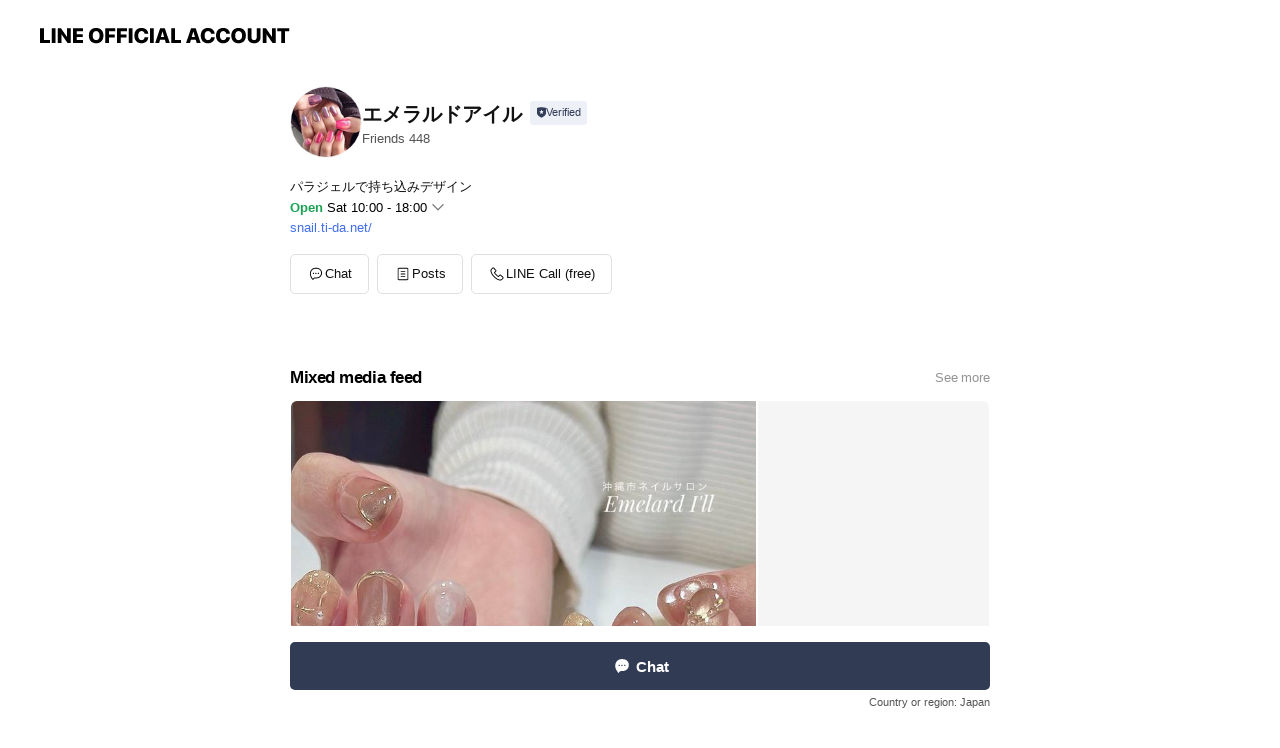

--- FILE ---
content_type: text/html; charset=utf-8
request_url: https://page.line.me/634jxwas?openerPlatform=liff&openerKey=profileRecommend
body_size: 24152
content:
<!DOCTYPE html><html lang="en"><script id="oa-script-list" type="application/json">https://page.line-scdn.net/_next/static/chunks/pages/_app-04a59534f1b6ba96.js,https://page.line-scdn.net/_next/static/chunks/pages/%5BsearchId%5D-64515e177c06d1a4.js</script><head><meta charSet="UTF-8"/><meta name="viewport" content="width=device-width,initial-scale=1,minimum-scale=1,maximum-scale=1,user-scalable=no,viewport-fit=cover"/><link rel="apple-touch-icon" sizes="180x180" href="https://page.line-scdn.net/favicons/apple-touch-icon.png"/><link rel="icon" type="image/png" sizes="32x32" href="https://page.line-scdn.net/favicons/favicon-32x32.png"/><link rel="icon" type="image/png" sizes="16x16" href="https://page.line-scdn.net/favicons/favicon-16x16.png&quot;"/><link rel="mask-icon" href="https://page.line-scdn.net/favicons/safari-pinned-tab.svg" color="#4ecd00"/><link rel="shortcut icon" href="https://page.line-scdn.net/favicons/favicon.ico"/><meta name="theme-color" content="#ffffff"/><meta property="og:image" content="https://page-share.line.me//%40634jxwas/global/og_image.png?ts=1768640161851"/><meta name="twitter:card" content="summary_large_image"/><link rel="stylesheet" href="https://unpkg.com/swiper@6.8.1/swiper-bundle.min.css"/><title>エメラルドアイル | LINE Official Account</title><meta property="og:title" content="エメラルドアイル | LINE Official Account"/><meta name="twitter:title" content="エメラルドアイル | LINE Official Account"/><link rel="canonical" href="https://page.line.me/634jxwas"/><meta property="line:service_name" content="Official Account"/><meta property="line:sub_title_2" content="〒904-0004 沖縄県 沖縄市中央"/><meta name="description" content="エメラルドアイル&#x27;s LINE official account profile page. Add them as a friend for the latest news."/><link rel="preload" as="image" href="https://voom-obs.line-scdn.net/r/myhome/hex/cj0tbjJmNXNybHRnczBsJnM9anA3JnQ9ZCZ1PTFqMzdhb2NwZzM4MDAmaT0w/w480" media="(max-width: 480px)"/><link rel="preload" as="image" href="https://voom-obs.line-scdn.net/r/myhome/hex/cj0tbjJmNXNybHRnczBsJnM9anA3JnQ9ZCZ1PTFqMzdhb2NwZzM4MDAmaT0w/w750" media="(min-width: 480.1px)"/><meta name="next-head-count" content="20"/><link rel="preload" href="https://page.line-scdn.net/_next/static/css/6c56c7c442f9e637.css" as="style"/><link rel="stylesheet" href="https://page.line-scdn.net/_next/static/css/6c56c7c442f9e637.css" data-n-g=""/><link rel="preload" href="https://page.line-scdn.net/_next/static/css/32cf1b1e6f7e57c2.css" as="style"/><link rel="stylesheet" href="https://page.line-scdn.net/_next/static/css/32cf1b1e6f7e57c2.css" data-n-p=""/><noscript data-n-css=""></noscript><script defer="" nomodule="" src="https://page.line-scdn.net/_next/static/chunks/polyfills-c67a75d1b6f99dc8.js"></script><script src="https://page.line-scdn.net/_next/static/chunks/webpack-130e19885477412b.js" defer=""></script><script src="https://page.line-scdn.net/_next/static/chunks/framework-5d5971fdfab04833.js" defer=""></script><script src="https://page.line-scdn.net/_next/static/chunks/main-05d9c954f502a1b0.js" defer=""></script><script src="https://page.line-scdn.net/_next/static/chunks/e893f787-81841bf25f7a5b4d.js" defer=""></script><script src="https://page.line-scdn.net/_next/static/chunks/fd0ff8c8-d43e8626c80b2f59.js" defer=""></script><script src="https://page.line-scdn.net/_next/static/chunks/518-b33b01654ebc3704.js" defer=""></script><script src="https://page.line-scdn.net/_next/static/chunks/421-6db75eee1ddcc32a.js" defer=""></script><script src="https://page.line-scdn.net/_next/static/chunks/70-2befe84e3601a64e.js" defer=""></script><script src="https://page.line-scdn.net/_next/static/chunks/806-b648e1cb86c8d62b.js" defer=""></script><script src="https://page.line-scdn.net/_next/static/chunks/137-90ab3d3bd63e8e4a.js" defer=""></script><script src="https://page.line-scdn.net/_next/static/chunks/124-b469aeaada29d832.js" defer=""></script><script src="https://page.line-scdn.net/_next/static/chunks/423-d26e88c20d1ad3af.js" defer=""></script><script src="https://page.line-scdn.net/_next/static/chunks/913-0e0576b9d3accdb4.js" defer=""></script><script src="https://page.line-scdn.net/_next/static/chunks/741-3bb2a46e2bff1fe4.js" defer=""></script><script src="https://page.line-scdn.net/_next/static/wbE9r1btNEObkNSy-fn7d/_buildManifest.js" defer=""></script><script src="https://page.line-scdn.net/_next/static/wbE9r1btNEObkNSy-fn7d/_ssgManifest.js" defer=""></script></head><body class=""><div id="__next"><div class="wrap main" style="--profile-button-color:#323b54" data-background="false" data-theme="true" data-js-top="true"><header id="header" class="header header_web"><div class="header_wrap"><span class="header_logo"><svg xmlns="http://www.w3.org/2000/svg" fill="none" viewBox="0 0 250 17" class="header_logo_image" role="img" aria-label="LINE OFFICIAL ACCOUNT" title="LINE OFFICIAL ACCOUNT"><path fill="#000" d="M.118 16V1.204H3.88v11.771h6.121V16zm11.607 0V1.204h3.763V16zm6.009 0V1.204h3.189l5.916 8.541h.072V1.204h3.753V16h-3.158l-5.947-8.634h-.072V16zm15.176 0V1.204h10.14v3.025h-6.377V7.15h5.998v2.83h-5.998v2.994h6.378V16zm23.235.267c-4.491 0-7.3-2.943-7.3-7.66v-.02c0-4.707 2.83-7.65 7.3-7.65 4.502 0 7.311 2.943 7.311 7.65v.02c0 4.717-2.8 7.66-7.311 7.66m0-3.118c2.153 0 3.486-1.763 3.486-4.542v-.02c0-2.8-1.363-4.533-3.486-4.533-2.102 0-3.466 1.723-3.466 4.532v.02c0 2.81 1.354 4.543 3.466 4.543M65.291 16V1.204h10.07v3.025h-6.306v3.373h5.732v2.881h-5.732V16zm11.731 0V1.204h10.07v3.025h-6.307v3.373h5.732v2.881h-5.732V16zm11.73 0V1.204h3.764V16zm12.797.267c-4.44 0-7.198-2.84-7.198-7.67v-.01c0-4.83 2.779-7.65 7.198-7.65 3.866 0 6.542 2.481 6.676 5.793v.103h-3.62l-.021-.154c-.235-1.538-1.312-2.625-3.035-2.625-2.06 0-3.363 1.692-3.363 4.522v.01c0 2.861 1.313 4.563 3.374 4.563 1.63 0 2.789-1.015 3.045-2.666l.02-.112h3.62l-.01.112c-.133 3.312-2.84 5.784-6.686 5.784m8.47-.267V1.204h3.763V16zm5.189 0 4.983-14.796h4.604L129.778 16h-3.947l-.923-3.25h-4.83l-.923 3.25zm7.249-11.577-1.6 5.62h3.271l-1.599-5.62zM131.204 16V1.204h3.763v11.771h6.121V16zm14.868 0 4.983-14.796h4.604L160.643 16h-3.948l-.923-3.25h-4.83L150.02 16zm7.249-11.577-1.599 5.62h3.271l-1.6-5.62zm14.653 11.844c-4.44 0-7.198-2.84-7.198-7.67v-.01c0-4.83 2.779-7.65 7.198-7.65 3.866 0 6.542 2.481 6.675 5.793v.103h-3.619l-.021-.154c-.236-1.538-1.312-2.625-3.035-2.625-2.061 0-3.363 1.692-3.363 4.522v.01c0 2.861 1.312 4.563 3.373 4.563 1.631 0 2.789-1.015 3.046-2.666l.02-.112h3.62l-.01.112c-.134 3.312-2.841 5.784-6.686 5.784m15.258 0c-4.44 0-7.198-2.84-7.198-7.67v-.01c0-4.83 2.778-7.65 7.198-7.65 3.866 0 6.542 2.481 6.675 5.793v.103h-3.619l-.021-.154c-.236-1.538-1.312-2.625-3.035-2.625-2.061 0-3.363 1.692-3.363 4.522v.01c0 2.861 1.312 4.563 3.373 4.563 1.631 0 2.789-1.015 3.046-2.666l.02-.112h3.62l-.011.112c-.133 3.312-2.84 5.784-6.685 5.784m15.36 0c-4.491 0-7.3-2.943-7.3-7.66v-.02c0-4.707 2.83-7.65 7.3-7.65 4.502 0 7.311 2.943 7.311 7.65v.02c0 4.717-2.799 7.66-7.311 7.66m0-3.118c2.154 0 3.487-1.763 3.487-4.542v-.02c0-2.8-1.364-4.533-3.487-4.533-2.102 0-3.466 1.723-3.466 4.532v.02c0 2.81 1.354 4.543 3.466 4.543m15.514 3.118c-3.855 0-6.367-2.184-6.367-5.517V1.204h3.763v9.187c0 1.723.923 2.758 2.615 2.758 1.681 0 2.604-1.035 2.604-2.758V1.204h3.763v9.546c0 3.322-2.491 5.517-6.378 5.517M222.73 16V1.204h3.189l5.916 8.541h.072V1.204h3.753V16h-3.158l-5.947-8.634h-.072V16zm18.611 0V4.229h-4.081V1.204h11.915v3.025h-4.081V16z"></path></svg></span></div></header><div class="container"><div data-intersection-target="profileFace" class="_root_f63qr_2 _modeLiffApp_f63qr_155"><div class="_account_f63qr_11"><div class="_accountHead_f63qr_16"><div class="_accountHeadIcon_f63qr_22"><a class="_accountHeadIconLink_f63qr_31" href="/634jxwas/profile/img"><div class="_root_19dwp_1"><img class="_thumbnailImage_19dwp_8" src="https://profile.line-scdn.net/0h9zKyh-lyZlV2AHKm0ksZAkpFaDgBLmAdDm8tMgRQbDcMZXUKHzN8NlYFPmdZNCUEGjZ5YVMAMTUP/preview" alt="Show profile photo" width="70" height="70"/></div></a></div><div class="_accountHeadContents_f63qr_34"><h1 class="_accountHeadTitle_f63qr_37"><span class="_accountHeadTitleText_f63qr_51">エメラルドアイル</span><button type="button" class="_accountHeadBadge_f63qr_54" aria-label="Show account info"><span class="_root_4p75h_1 _typeCertified_4p75h_20"><span class="_icon_4p75h_17"><span role="img" aria-label="Verification status" class="la labs _iconImage_4p75h_17" style="width:11px;aspect-ratio:1;display:inline-grid;place-items:stretch"><svg xmlns="http://www.w3.org/2000/svg" data-laicon-version="10.2" viewBox="0 0 20 20" fill="currentColor"><g transform="translate(-2 -2)"><path d="M12 2.5c-3.7 0-6.7.7-7.8 1-.3.2-.5.5-.5.8v8.9c0 3.2 4.2 6.3 8 8.2.1 0 .2.1.3.1s.2 0 .3-.1c3.9-1.9 8-5 8-8.2V4.3c0-.3-.2-.6-.5-.7-1.1-.3-4.1-1.1-7.8-1.1zm0 4.2 1.2 2.7 2.7.3-1.9 2 .4 2.8-2.4-1.2-2.4 1.3.4-2.8-1.9-2 2.7-.3L12 6.7z"/></g></svg></span></span><span class="_label_4p75h_42">Verified</span></span></button></h1><div class="_accountHeadSubTexts_f63qr_58"><p class="_accountHeadSubText_f63qr_58">Friends<!-- --> <!-- -->448</p></div></div></div><div class="_accountInfo_f63qr_73"><p class="_accountInfoText_f63qr_85">パラジェルで持ち込みデザイン</p><p class="_accountInfoWorking_f63qr_92"><button type="button"><span class="_accountInfoWorkingLabel_f63qr_95 _colorGreen_f63qr_105">Open</span><span>Sat 10:00 - 18:00</span><span role="img" aria-label="Expand" class="la lar _accountInfoWorkingIcon_f63qr_108" style="width:14px;aspect-ratio:1;color:#777;display:inline-grid;place-items:stretch"><svg xmlns="http://www.w3.org/2000/svg" data-laicon-version="15.0" viewBox="0 0 20 20" fill="currentColor"><g transform="translate(-2 -2)"><path d="m11.9998 14.56-7.03-7.03-1.273 1.274 8.303 8.302 8.302-8.303-1.273-1.272-7.029 7.029Z"/></g></svg></span></button></p><div class="_accountInfoWorkingOptions_f63qr_117"><div class="_accountInfoWorkingOptionsInner_f63qr_126"><div><p class="_root_m0rgx_1"><span>Sun</span><span class="_time_m0rgx_15 _colorRed_m0rgx_15">Closed</span></p><p class="_root_m0rgx_1"><span>Mon</span><span class="_time_m0rgx_15">10:00 - 18:00</span></p><p class="_root_m0rgx_1"><span>Tue</span><span class="_time_m0rgx_15">10:00 - 18:00</span></p><p class="_root_m0rgx_1"><span>Wed</span><span class="_time_m0rgx_15 _colorRed_m0rgx_15">Closed</span></p><p class="_root_m0rgx_1"><span>Thu</span><span class="_time_m0rgx_15">10:00 - 18:00</span></p><p class="_root_m0rgx_1"><span>Fri</span><span class="_time_m0rgx_15">10:00 - 18:00</span></p><p class="_root_m0rgx_1 _currentWeek_m0rgx_10"><span>Sat</span><span class="_time_m0rgx_15">10:00 - 18:00</span></p></div></div></div><p><a class="_accountInfoWebsiteLink_f63qr_137" href="https://snail.ti-da.net/"><span class="_accountInfoWebsiteUrl_f63qr_141">snail.ti-da.net/</span></a></p></div><div class="_actionButtons_f63qr_152"><div><div class="_root_1nhde_1"><button type="button" class="_button_1nhde_9"><span class="_icon_1nhde_31"><span role="img" class="la lar" style="width:14px;aspect-ratio:1;display:inline-grid;place-items:stretch"><svg xmlns="http://www.w3.org/2000/svg" data-laicon-version="15.0" viewBox="0 0 20 20" fill="currentColor"><g transform="translate(-2 -2)"><path d="M11.8722 10.2255a.9.9 0 1 0 0 1.8.9.9 0 0 0 0-1.8Zm-3.5386 0a.9.9 0 1 0 0 1.8.9.9 0 0 0 0-1.8Zm7.0767 0a.9.9 0 1 0 0 1.8.9.9 0 0 0 0-1.8Z"/><path d="M6.5966 6.374c-1.256 1.2676-1.988 3.1338-1.988 5.5207 0 2.8387 1.6621 5.3506 2.8876 6.8107.6247-.8619 1.6496-1.7438 3.2265-1.7444h.0015l2.2892-.0098h.0028c3.4682 0 6.2909-2.8223 6.2909-6.2904 0-1.9386-.7072-3.4895-1.9291-4.5632C16.1475 5.0163 14.3376 4.37 12.0582 4.37c-2.3602 0-4.2063.7369-5.4616 2.004Zm-.9235-.915C7.2185 3.8991 9.4223 3.07 12.0582 3.07c2.5189 0 4.6585.7159 6.1779 2.051 1.5279 1.3427 2.371 3.2622 2.371 5.5398 0 4.1857-3.4041 7.5896-7.5894 7.5904h-.0015l-2.2892.0098h-.0028c-1.33 0-2.114.9634-2.5516 1.8265l-.4192.8269-.6345-.676c-1.2252-1.3055-3.8103-4.4963-3.8103-8.3437 0-2.6555.8198-4.8767 2.3645-6.4358Z"/></g></svg></span></span><span class="_label_1nhde_14">Chat</span></button></div><div class="_root_1nhde_1"><a role="button" href="https://line.me/R/home/public/main?id=634jxwas&amp;utm_source=businessprofile&amp;utm_medium=action_btn" class="_button_1nhde_9"><span class="_icon_1nhde_31"><span role="img" class="la lar" style="width:14px;aspect-ratio:1;display:inline-grid;place-items:stretch"><svg xmlns="http://www.w3.org/2000/svg" data-laicon-version="15.0" viewBox="0 0 20 20" fill="currentColor"><g transform="translate(-2 -2)"><path d="M6.0001 4.5104a.35.35 0 0 0-.35.35v14.2792a.35.35 0 0 0 .35.35h12a.35.35 0 0 0 .35-.35V4.8604a.35.35 0 0 0-.35-.35h-12Zm-1.65.35c0-.9112.7387-1.65 1.65-1.65h12c.9113 0 1.65.7388 1.65 1.65v14.2792c0 .9113-.7387 1.65-1.65 1.65h-12c-.9113 0-1.65-.7387-1.65-1.65V4.8604Z"/><path d="M15.0534 12.65H8.9468v-1.3h6.1066v1.3Zm0-3.3413H8.9468v-1.3h6.1066v1.3Zm0 6.6827H8.9468v-1.3h6.1066v1.3Z"/></g></svg></span></span><span class="_label_1nhde_14">Posts</span></a></div><div class="_root_1nhde_1"><button type="button" class="_button_1nhde_9"><span class="_icon_1nhde_31"><span role="img" class="la lar" style="width:14px;aspect-ratio:1;display:inline-grid;place-items:stretch"><svg xmlns="http://www.w3.org/2000/svg" data-laicon-version="15.0" viewBox="0 0 20 20" fill="currentColor"><g transform="translate(-2 -2)"><path d="m7.2948 4.362 2.555 2.888a.137.137 0 0 1-.005.188l-1.771 1.771a.723.723 0 0 0-.183.316.8889.8889 0 0 0-.031.215 1.42 1.42 0 0 0 .038.351c.052.23.16.51.333.836.348.654.995 1.551 2.143 2.699 1.148 1.148 2.045 1.795 2.7 2.144.325.173.605.28.835.332.113.025.233.042.351.038a.8881.8881 0 0 0 .215-.031.7244.7244 0 0 0 .316-.183l1.771-1.772a.1367.1367 0 0 1 .188-.005l2.889 2.556a.9241.9241 0 0 1 .04 1.346l-1.5 1.5c-.11.11-.4.28-.93.358-.516.076-1.21.058-2.06-.153-1.7-.422-4.002-1.608-6.67-4.276-2.667-2.667-3.853-4.97-4.275-6.668-.21-.851-.23-1.545-.153-2.06.079-.53.248-.821.358-.93l1.5-1.501a.9239.9239 0 0 1 1.346.04v.001Zm.973-.862a2.224 2.224 0 0 0-3.238-.099l-1.5 1.5c-.376.377-.623.97-.725 1.66-.104.707-.068 1.573.178 2.564.492 1.982 1.827 4.484 4.618 7.274 2.79 2.791 5.292 4.126 7.275 4.618.99.246 1.856.282 2.563.178.69-.102 1.283-.349 1.66-.725l1.5-1.5a2.2247 2.2247 0 0 0 .4408-2.5167 2.2252 2.2252 0 0 0-.5398-.7213l-2.889-2.557a1.4369 1.4369 0 0 0-1.968.06l-1.565 1.565a2.7941 2.7941 0 0 1-.393-.177c-.509-.27-1.305-.828-2.392-1.915-1.087-1.088-1.644-1.883-1.915-2.392a2.6894 2.6894 0 0 1-.177-.393l1.564-1.565c.537-.537.563-1.4.06-1.968L8.2678 3.5Z"/></g></svg></span></span><span class="_label_1nhde_14">LINE Call (free)</span></button></div></div></div></div></div><div class="content"><div class="ldsg-tab plugin_tab" data-flexible="flexible" style="--tab-indicator-position:0px;--tab-indicator-width:0px" id="tablist"><div class="tab-content"><div class="tab-content-inner"><div class="tab-list" role="tablist"><a aria-selected="true" role="tab" class="tab-list-item" tabindex="0"><span class="text">Mixed media feed</span></a><a aria-selected="false" role="tab" class="tab-list-item"><span class="text">Basic info</span></a><a aria-selected="false" role="tab" class="tab-list-item"><span class="text">You might like</span></a></div><div class="tab-indicator"></div></div></div></div><section class="section media_seemore" id="plugin-media-608624692024998" data-js-plugin="media"><a data-testid="link-with-next" class="link" href="/634jxwas/media/608624692024998"><h2 class="title_section" data-testid="plugin-header"><span class="title">Mixed media feed</span><span class="text_more">See more</span></h2></a><div class="photo_plugin"><div class="photo_item"><a data-testid="link-with-next" href="/634jxwas/media/608624692024998/item/1176432955320732400"><picture class="picture"><source media="(min-width: 480px)" srcSet="https://voom-obs.line-scdn.net/r/myhome/hex/cj0tbjJmNXNybHRnczBsJnM9anA3JnQ9ZCZ1PTFqMzdhb2NwZzM4MDAmaT0w/w750?0"/><img class="image" alt="" src="https://voom-obs.line-scdn.net/r/myhome/hex/cj0tbjJmNXNybHRnczBsJnM9anA3JnQ9ZCZ1PTFqMzdhb2NwZzM4MDAmaT0w/w480?0"/></picture></a></div><div class="photo_item"><a data-testid="link-with-next" href="/634jxwas/media/608624692024998/item/1176128208901763600"><picture class="picture"><img class="image" alt=""/></picture></a></div><div class="photo_item"><a data-testid="link-with-next" href="/634jxwas/media/608624692024998/item/1175160605628439800"><picture class="picture"><img class="image" alt=""/></picture></a></div><div class="photo_item"><a data-testid="link-with-next" href="/634jxwas/media/608624692024998/item/1175160440628348200"><picture class="picture"><img class="image" alt=""/></picture></a></div><div class="photo_item"><a data-testid="link-with-next" href="/634jxwas/media/608624692024998/item/1175007093069078800"><picture class="picture"><img class="image" alt=""/></picture></a></div><div class="photo_item"><a data-testid="link-with-next" href="/634jxwas/media/608624692024998/item/1174366969517465000"><picture class="picture"><img class="image" alt=""/></picture></a></div><div class="photo_item"><a data-testid="link-with-next" href="/634jxwas/media/608624692024998/item/1168836042408224800"><picture class="picture"><img class="image" alt=""/></picture></a></div><div class="photo_item"><a data-testid="link-with-next" href="/634jxwas/media/608624692024998/item/1168588210809305000"><picture class="picture"><img class="image" alt=""/></picture></a></div><div class="photo_item"><a data-testid="link-with-next" href="/634jxwas/media/608624692024998/item/1168294056785440000"><picture class="picture"><img class="image" alt=""/></picture></a></div></div></section><section class="section section_info" id="plugin-information-608624692024999" data-js-plugin="information"><h2 class="title_section" data-testid="plugin-header"><span class="title">Basic info</span></h2><div class="basic_info_item info_intro"><i class="icon"><svg width="19" height="19" viewBox="0 0 19 19" fill="none" xmlns="http://www.w3.org/2000/svg"><path fill-rule="evenodd" clip-rule="evenodd" d="M14.25 2.542h-9.5c-.721 0-1.306.584-1.306 1.306v11.304c0 .722.585 1.306 1.306 1.306h9.5c.722 0 1.306-.584 1.306-1.306V3.848c0-.722-.584-1.306-1.306-1.306zM4.75 3.57h9.5c.153 0 .277.124.277.277v11.304a.277.277 0 01-.277.277h-9.5a.277.277 0 01-.277-.277V3.848c0-.153.124-.277.277-.277zm7.167 6.444v-1.03H7.083v1.03h4.834zm0-3.675v1.03H7.083V6.34h4.834zm0 6.32v-1.03H7.083v1.03h4.834z" fill="#000"></path></svg></i>初めまして✨沖縄市ネイルサロンエメラルドアイルです😊</div><div class="basic_info_item info_time"><i class="icon"><svg width="19" height="19" viewBox="0 0 19 19" fill="none" xmlns="http://www.w3.org/2000/svg"><path fill-rule="evenodd" clip-rule="evenodd" d="M9.5 2.177a7.323 7.323 0 100 14.646 7.323 7.323 0 000-14.646zm0 1.03a6.294 6.294 0 110 12.587 6.294 6.294 0 010-12.588zm.514 5.996v-3.73H8.985v4.324l2.79 1.612.515-.892-2.276-1.314z" fill="#000"></path></svg></i><div class="title"><span class="title_s">Sat</span><span class="con_s">10:00 - 18:00</span></div><ul class="lst_week"><li><span class="title_s">Sun</span><span class="con_s">Closed</span></li><li><span class="title_s">Mon</span><span class="con_s">10:00 - 18:00</span></li><li><span class="title_s">Tue</span><span class="con_s">10:00 - 18:00</span></li><li><span class="title_s">Wed</span><span class="con_s">Closed</span></li><li><span class="title_s">Thu</span><span class="con_s">10:00 - 18:00</span></li><li><span class="title_s">Fri</span><span class="con_s">10:00 - 18:00</span></li><li><span class="title_s">Sat</span><span class="con_s">10:00 - 18:00</span></li></ul></div><div class="basic_info_item info_budget is_selectable"><i class="icon"><svg width="19" height="19" viewBox="0 0 19 19" fill="none" xmlns="http://www.w3.org/2000/svg"><path fill-rule="evenodd" clip-rule="evenodd" d="M4.04 3.048h11.333c.74 0 1.34.6 1.34 1.34v10.224c0 .74-.6 1.34-1.34 1.34H4.04A1.753 1.753 0 012.286 14.2V4.8m1.03 1.71v7.69c0 .4.324.724.723.724h11.334c.172 0 .312-.14.312-.311V6.978a.311.311 0 00-.249-.305l-.063-.006H4.04c-.258 0-.503-.056-.724-.156zm12.369-.837V4.388a.311.311 0 00-.312-.311H4.04c-.4 0-.724.324-.724.724v.115c.001.37.28.675.64.717l.084.005h11.334c.107 0 .212.013.312.036zM4.039 3.048c-.968 0-1.753.785-1.753 1.753L4.04 3.048zm9.622 6.91a.826.826 0 100 1.651.826.826 0 000-1.652z" fill="#000"></path></svg></i><ul class="lst_budget"><li><span class="con_s">￥5,001 ~ ￥8,000</span></li></ul></div><div class="basic_info_item info_tel is_selectable"><i class="icon"><svg width="19" height="19" viewBox="0 0 19 19" fill="none" xmlns="http://www.w3.org/2000/svg"><path fill-rule="evenodd" clip-rule="evenodd" d="M2.816 3.858L4.004 2.67a1.76 1.76 0 012.564.079l2.024 2.286a1.14 1.14 0 01-.048 1.559L7.306 7.832l.014.04c.02.052.045.11.075.173l.051.1c.266.499.762 1.137 1.517 1.892.754.755 1.393 1.25 1.893 1.516.103.055.194.097.271.126l.04.014 1.239-1.238a1.138 1.138 0 011.465-.121l.093.074 2.287 2.024a1.76 1.76 0 01.078 2.563l-1.188 1.188c-1.477 1.478-5.367.513-9.102-3.222-3.735-3.735-4.7-7.625-3.223-9.103zm5.005 1.86L5.797 3.43a.731.731 0 00-1.065-.033L3.544 4.586c-.31.31-.445 1.226-.162 2.367.393 1.582 1.49 3.386 3.385 5.28 1.894 1.894 3.697 2.992 5.28 3.384 1.14.284 2.057.148 2.367-.162l1.187-1.187a.731.731 0 00-.032-1.065l-2.287-2.024a.109.109 0 00-.148.004l-1.403 1.402c-.517.518-1.887-.21-3.496-1.82l-.158-.16c-1.499-1.54-2.164-2.837-1.663-3.337l1.402-1.402a.108.108 0 00.005-.149z" fill="#000"></path></svg></i><a class="link" href="#"><span>09074573190</span></a></div><div class="basic_info_item info_url is_selectable"><i class="icon"><svg width="19" height="19" viewBox="0 0 19 19" fill="none" xmlns="http://www.w3.org/2000/svg"><path fill-rule="evenodd" clip-rule="evenodd" d="M9.5 2.18a7.32 7.32 0 100 14.64 7.32 7.32 0 000-14.64zM3.452 7.766A6.294 6.294 0 003.21 9.5c0 .602.084 1.184.242 1.736H6.32A17.222 17.222 0 016.234 9.5c0-.597.03-1.178.086-1.735H3.452zm.396-1.029H6.46c.224-1.303.607-2.422 1.11-3.225a6.309 6.309 0 00-3.722 3.225zm3.51 1.03a15.745 15.745 0 000 3.47h4.284a15.749 15.749 0 000-3.47H7.358zm4.131-1.03H7.511C7.903 4.64 8.707 3.21 9.5 3.21c.793 0 1.597 1.43 1.99 3.526zm1.19 1.03a17.21 17.21 0 010 3.47h2.869A6.292 6.292 0 0015.79 9.5c0-.602-.084-1.184-.242-1.735H12.68zm2.473-1.03H12.54c-.224-1.303-.607-2.422-1.11-3.225a6.308 6.308 0 013.722 3.225zM7.57 15.489a6.309 6.309 0 01-3.722-3.224H6.46c.224 1.303.607 2.421 1.11 3.224zm1.929.301c-.793 0-1.596-1.43-1.99-3.525h3.98c-.394 2.095-1.197 3.525-1.99 3.525zm1.93-.301c.503-.803.886-1.921 1.11-3.224h2.612a6.309 6.309 0 01-3.723 3.224z" fill="#000"></path></svg></i><a class="account_info_website_link" href="https://snail.ti-da.net/"><span class="account_info_website_url">snail.ti-da.net/</span></a></div><div class="basic_info_item info_pay"><i class="icon"><svg width="19" height="19" viewBox="0 0 19 19" fill="none" xmlns="http://www.w3.org/2000/svg"><path fill-rule="evenodd" clip-rule="evenodd" d="M2.85 3.457h13.3a.91.91 0 01.91.91v10.266a.91.91 0 01-.91.91H2.85a.91.91 0 01-.91-.91V4.367a.91.91 0 01.91-.91zm13.18 3.012V4.486H2.968v1.983H16.03zm0 1.03H2.968v7.015H16.03V7.498zm-1.705 4.52v1.03h-2.368v-1.03h2.368z" fill="#000"></path></svg></i><span class="title">Supported cards</span><ul class="lst_card"><li class="card_visa"><span class="blind">Visa</span></li><li class="card_master"><span class="blind">Mastercard</span></li><li class="card_jcb"><span class="blind">JCB</span></li><li class="card_diners"><span class="blind">Diners</span></li><li class="card_amex"><span class="blind">American Express</span></li></ul></div><div class="basic_info_item info_facility"><i class="icon"><svg width="19" height="19" viewBox="0 0 19 19" fill="none" xmlns="http://www.w3.org/2000/svg"><path fill-rule="evenodd" clip-rule="evenodd" d="M9.5 2.178a7.322 7.322 0 100 14.644 7.322 7.322 0 000-14.644zm0 1.03a6.293 6.293 0 110 12.585 6.293 6.293 0 010-12.586zm.515 2.791v4.413h-1.03V5.999h1.03zm-.51 5.651a.66.66 0 100 1.321.66.66 0 000-1.321z" fill="#000"></path></svg></i>1 seat (private rooms available), parking available</div><div class="basic_info_item place_map" data-js-access="true"><div class="map_area"><a target="_blank" rel="noopener" href="https://www.google.com/maps/search/?api=1&amp;query=26.337912%2C127.7994774"><img src="https://maps.googleapis.com/maps/api/staticmap?key=AIzaSyCmbTfxB3uMZpzVX9NYKqByC1RRi2jIjf0&amp;channel=Line_Account&amp;scale=2&amp;size=400x200&amp;center=26.338012%2C127.7994774&amp;markers=scale%3A2%7Cicon%3Ahttps%3A%2F%2Fpage.line-scdn.net%2F_%2Fimages%2FmapPin.v1.png%7C26.337912%2C127.7994774&amp;language=en&amp;region=&amp;signature=jjMO22ZmMKUEB95ix8zmX_EQwNw%3D" alt=""/></a></div><div class="map_text"><i class="icon"><svg width="19" height="19" viewBox="0 0 19 19" fill="none" xmlns="http://www.w3.org/2000/svg"><path fill-rule="evenodd" clip-rule="evenodd" d="M9.731 1.864l-.23-.004a6.308 6.308 0 00-4.853 2.266c-2.155 2.565-1.9 6.433.515 8.857a210.37 210.37 0 013.774 3.911.772.772 0 001.13 0l.942-.996a182.663 182.663 0 012.829-2.916c2.413-2.422 2.67-6.29.515-8.855a6.308 6.308 0 00-4.622-2.263zm-.23 1.026a5.28 5.28 0 014.064 1.9c1.805 2.147 1.588 5.413-.456 7.466l-.452.456a209.82 209.82 0 00-2.87 2.98l-.285.3-1.247-1.31a176.87 176.87 0 00-2.363-2.425c-2.045-2.053-2.261-5.32-.456-7.468a5.28 5.28 0 014.064-1.9zm0 3.289a2.004 2.004 0 100 4.008 2.004 2.004 0 000-4.008zm0 1.029a.975.975 0 110 1.95.975.975 0 010-1.95z" fill="#000"></path></svg></i><div class="map_title_area"><strong class="map_title">〒904-0004 沖縄県 沖縄市中央</strong><button type="button" class="button_copy" aria-label="Copy"><i class="icon_copy"><svg width="16" height="16" xmlns="http://www.w3.org/2000/svg" data-laicon-version="15" viewBox="0 0 24 24"><path d="M3.2 3.05a.65.65 0 01.65-.65h12.99a.65.65 0 01.65.65V6.5h-1.3V3.7H4.5v13.28H7v1.3H3.85a.65.65 0 01-.65-.65V3.05z"></path><path d="M6.52 6.36a.65.65 0 01.65-.65h12.98a.65.65 0 01.65.65V17.5l-4.1 4.1H7.17a.65.65 0 01-.65-.65V6.36zm1.3.65V20.3h8.34l3.34-3.34V7.01H7.82z"></path><path d="M14.13 10.19H9.6v-1.3h4.53v1.3zm0 2.2H9.6v-1.3h4.53v1.3zm1.27 3.81h5.4v1.3h-4.1v4.1h-1.3v-5.4z"></path></svg></i></button></div></div></div></section><section class="section section_recommend" id="plugin-recommendation-RecommendationPlugin" data-js-plugin="recommendation"><a target="_self" rel="noopener" href="https://liff.line.me/1654867680-wGKa63aV/?utm_source=oaprofile&amp;utm_medium=recommend" class="link"><h2 class="title_section" data-testid="plugin-header"><span class="title">You might like</span><span class="text_more">See more</span></h2></a><section class="RecommendationPlugin_subSection__nWfpQ"><h3 class="RecommendationPlugin_subTitle__EGDML">Accounts others are viewing</h3><div class="swiper-container"><div class="swiper-wrapper"><div class="swiper-slide"><div class="recommend_list"><div class="recommend_item" id="recommend-item-1"><a target="_self" rel="noopener" href="https://page.line.me/438kskkt?openerPlatform=liff&amp;openerKey=profileRecommend" class="link"><div class="thumb"><img src="https://profile.line-scdn.net/0h1QqVTUBHbn5ML3kCJm8RKXBqYBM7AWg2NB4oSDp_Mx1oHyspdEBzGWB4Nh0xTX0gIBtzEWl9ZEg1/preview" class="image" alt=""/></div><div class="info"><strong class="info_name"><i class="icon_certified"></i>sara&amp;joe</strong><div class="info_detail"><span class="friend">232 friends</span></div></div></a></div><div class="recommend_item" id="recommend-item-2"><a target="_self" rel="noopener" href="https://page.line.me/369izrlt?openerPlatform=liff&amp;openerKey=profileRecommend" class="link"><div class="thumb"><img src="https://profile.line-scdn.net/0hlnPxSt-sM0FtASAdUNZMFlFEPSwaLzUJFWZ9d04EPXdHMXIRBGEsdE0BP3UXMHxFUDIvI0BSbnFB/preview" class="image" alt=""/></div><div class="info"><strong class="info_name"><i class="icon_certified"></i>yellow nail</strong><div class="info_detail"><span class="friend">487 friends</span></div></div></a></div><div class="recommend_item" id="recommend-item-3"><a target="_self" rel="noopener" href="https://page.line.me/094lzfez?openerPlatform=liff&amp;openerKey=profileRecommend" class="link"><div class="thumb"><img src="https://profile.line-scdn.net/0h8zj8ft04Z1VXQXN-p58YAmsEaTggb2EdLyJ8O3dAaWYuJnILaHAgNiJHMWV-dXNRPy4rMHJDOjYo/preview" class="image" alt=""/></div><div class="info"><strong class="info_name"><i class="icon_certified"></i>Lea</strong><div class="info_detail"><span class="friend">330 friends</span></div></div></a></div></div></div><div class="swiper-slide"><div class="recommend_list"><div class="recommend_item" id="recommend-item-4"><a target="_self" rel="noopener" href="https://page.line.me/437byvyp?openerPlatform=liff&amp;openerKey=profileRecommend" class="link"><div class="thumb"><img src="https://profile.line-scdn.net/0hF60pHpSkGRkNCQkAkqJmTjFMF3R6Jx9RdWwDfi1bFClyMQ5OOWlSKygIRSlybgofYmxSLywIFCxy/preview" class="image" alt=""/></div><div class="info"><strong class="info_name"><i class="icon_certified"></i>winwin-bikogao</strong><div class="info_detail"><span class="friend">521 friends</span></div></div></a></div><div class="recommend_item" id="recommend-item-5"><a target="_self" rel="noopener" href="https://page.line.me/501hlunl?openerPlatform=liff&amp;openerKey=profileRecommend" class="link"><div class="thumb"><img src="https://profile.line-scdn.net/0hXa4hSIFlB04JERUsw3B4GTVUCSN-PwEGcSNAKHsUWX5wKEQfPSJKfywVC34sdBIeNSBPKH4VXXlw/preview" class="image" alt=""/></div><div class="info"><strong class="info_name"><i class="icon_certified"></i>NA skin 北谷店</strong><div class="info_detail"><span class="friend">401 friends</span></div></div></a></div><div class="recommend_item" id="recommend-item-6"><a target="_self" rel="noopener" href="https://page.line.me/kbs5956m?openerPlatform=liff&amp;openerKey=profileRecommend" class="link"><div class="thumb"><img src="https://profile.line-scdn.net/0hUqKl1VCcCl52FRVicE11CUpQBDMBOwwWDnBAMAFGAWdbdUsPTyFFMFUSVGleJ0QOQnJGMABFUmwL/preview" class="image" alt=""/></div><div class="info"><strong class="info_name"><i class="icon_certified"></i>湘南美容クリニック</strong><div class="info_detail"><span class="friend">3,194,994 friends</span></div></div></a></div></div></div><div class="swiper-slide"><div class="recommend_list"><div class="recommend_item" id="recommend-item-7"><a target="_self" rel="noopener" href="https://page.line.me/048suwcn?openerPlatform=liff&amp;openerKey=profileRecommend" class="link"><div class="thumb"><img src="https://profile.line-scdn.net/0hrLkGLbu_LWNWPgWXn1xSNGp7Iw4hECsrLllhVSY2IAR9CGhia1BlByM_IQEuWj40aFljBCA6cQZ6/preview" class="image" alt=""/></div><div class="info"><strong class="info_name"><i class="icon_certified"></i>BLV 西原マリンパーク店</strong><div class="info_detail"><span class="friend">629 friends</span></div></div></a></div><div class="recommend_item" id="recommend-item-8"><a target="_self" rel="noopener" href="https://page.line.me/416qpkzv?openerPlatform=liff&amp;openerKey=profileRecommend" class="link"><div class="thumb"><img src="https://profile.line-scdn.net/0hPFbPMHoID2lfKR6SMJlwPmNsAQQoBwkhJxoTDikrBV0nSkg-Z0tBWHwrBgtwEUA6M05FD38qA1sl/preview" class="image" alt=""/></div><div class="info"><strong class="info_name"><i class="icon_certified"></i>宜野湾店ドレスレンタルチャーミングココ</strong><div class="info_detail"><span class="friend">2,028 friends</span></div></div></a></div><div class="recommend_item" id="recommend-item-9"><a target="_self" rel="noopener" href="https://page.line.me/827xszdz?openerPlatform=liff&amp;openerKey=profileRecommend" class="link"><div class="thumb"><img src="https://profile.line-scdn.net/0h7zqRztkFaFVMK3w0cIYXAnBuZjg7BW4dNERyZGEuZWQxTnxWcEUgY28rMTdnGywLIh0mND4jPmdm/preview" class="image" alt=""/></div><div class="info"><strong class="info_name"><i class="icon_certified"></i>ホワイトニングサロンKiratt 沖縄店</strong><div class="info_detail"><span class="friend">1,045 friends</span></div><div class="common_label"><strong class="label"><i class="icon"><svg width="12" height="12" viewBox="0 0 12 12" fill="none" xmlns="http://www.w3.org/2000/svg"><path fill-rule="evenodd" clip-rule="evenodd" d="M1.675 2.925v6.033h.926l.923-.923.923.923h5.878V2.925H4.447l-.923.923-.923-.923h-.926zm-.85-.154c0-.384.312-.696.696-.696h1.432l.571.571.572-.571h6.383c.385 0 .696.312.696.696v6.341a.696.696 0 01-.696.696H4.096l-.572-.571-.571.571H1.52a.696.696 0 01-.696-.696V2.771z" fill="#777"></path><path fill-rule="evenodd" clip-rule="evenodd" d="M3.025 4.909v-.65h1v.65h-1zm0 1.357v-.65h1v.65h-1zm0 1.358v-.65h1v.65h-1z" fill="#777"></path></svg></i><span class="text">Coupons</span></strong><strong class="label"><i class="icon"><svg width="13" height="12" viewBox="0 0 13 12" fill="none" xmlns="http://www.w3.org/2000/svg"><path fill-rule="evenodd" clip-rule="evenodd" d="M11.1 2.14H2.7a.576.576 0 00-.575.576v6.568c0 .317.258.575.575.575h8.4a.576.576 0 00.575-.575V2.716a.576.576 0 00-.575-.575zm-.076 2.407V9.21h-8.25V4.547h8.25zm0-.65V2.791h-8.25v1.106h8.25z" fill="#777"></path><path d="M11.024 9.209v.1h.1v-.1h-.1zm0-4.662h.1v-.1h-.1v.1zM2.774 9.21h-.1v.1h.1v-.1zm0-4.662v-.1h-.1v.1h.1zm8.25-.65v.1h.1v-.1h-.1zm0-1.106h.1v-.1h-.1v.1zm-8.25 0v-.1h-.1v.1h.1zm0 1.106h-.1v.1h.1v-.1zM2.7 2.241h8.4v-.2H2.7v.2zm-.475.475c0-.262.213-.475.475-.475v-.2a.676.676 0 00-.675.675h.2zm0 6.568V2.716h-.2v6.568h.2zm.475.475a.476.476 0 01-.475-.475h-.2c0 .372.303.675.675.675v-.2zm8.4 0H2.7v.2h8.4v-.2zm.475-.475a.476.476 0 01-.475.475v.2a.676.676 0 00.675-.675h-.2zm0-6.568v6.568h.2V2.716h-.2zM11.1 2.24c.262 0 .475.213.475.475h.2a.676.676 0 00-.675-.675v.2zm.024 6.968V4.547h-.2V9.21h.2zm-8.35.1h8.25v-.2h-8.25v.2zm-.1-4.762V9.21h.2V4.547h-.2zm8.35-.1h-8.25v.2h8.25v-.2zm.1-.55V2.791h-.2v1.106h.2zm-.1-1.206h-8.25v.2h8.25v-.2zm-8.35.1v1.106h.2V2.791h-.2zm.1 1.206h8.25v-.2h-8.25v.2zm6.467 2.227l-.296.853-.904.019.72.545-.261.865.741-.516.742.516-.262-.865.72-.545-.903-.019-.297-.853z" fill="#777"></path></svg></i><span class="text">Reward card</span></strong></div></div></a></div></div></div><div class="swiper-slide"><div class="recommend_list"><div class="recommend_item" id="recommend-item-10"><a target="_self" rel="noopener" href="https://page.line.me/265esagj?openerPlatform=liff&amp;openerKey=profileRecommend" class="link"><div class="thumb"><img src="https://profile.line-scdn.net/0hS95T20e1DBYILRuzdjBzQTRoAnt_AwpecBxEdywpBXIgG0NIPUNLcil_UnN3GB4UPU4WInorU3Jx/preview" class="image" alt=""/></div><div class="info"><strong class="info_name"><i class="icon_certified"></i>Agu hair</strong><div class="info_detail"><span class="friend">578,957 friends</span></div></div></a></div><div class="recommend_item" id="recommend-item-11"><a target="_self" rel="noopener" href="https://page.line.me/hid6832b?openerPlatform=liff&amp;openerKey=profileRecommend" class="link"><div class="thumb"><img src="https://profile.line-scdn.net/0hNx9qnvsPEVcECATkkqluADhNHzpzJhcffGlXMyEISWJ6alIBOWZWZiUJGjd6MFAHPDsOOXYPH24o/preview" class="image" alt=""/></div><div class="info"><strong class="info_name"><i class="icon_certified"></i>ユニバーサルオキナワ南風原店</strong><div class="info_detail"><span class="friend">3,108 friends</span></div><div class="common_label"><strong class="label"><i class="icon"><svg width="12" height="12" viewBox="0 0 12 12" fill="none" xmlns="http://www.w3.org/2000/svg"><path fill-rule="evenodd" clip-rule="evenodd" d="M1.675 2.925v6.033h.926l.923-.923.923.923h5.878V2.925H4.447l-.923.923-.923-.923h-.926zm-.85-.154c0-.384.312-.696.696-.696h1.432l.571.571.572-.571h6.383c.385 0 .696.312.696.696v6.341a.696.696 0 01-.696.696H4.096l-.572-.571-.571.571H1.52a.696.696 0 01-.696-.696V2.771z" fill="#777"></path><path fill-rule="evenodd" clip-rule="evenodd" d="M3.025 4.909v-.65h1v.65h-1zm0 1.357v-.65h1v.65h-1zm0 1.358v-.65h1v.65h-1z" fill="#777"></path></svg></i><span class="text">Coupons</span></strong></div></div></a></div><div class="recommend_item" id="recommend-item-12"><a target="_self" rel="noopener" href="https://page.line.me/111tczsl?openerPlatform=liff&amp;openerKey=profileRecommend" class="link"><div class="thumb"><img src="https://profile.line-scdn.net/0hPu5gIwzmD1oIHh6UYiNwDTRbATd_MAkScCoTPXgbVD9wL0EIPXBAOi8eWDh2KR8EMytCaShMBGxx/preview" class="image" alt=""/></div><div class="info"><strong class="info_name"><i class="icon_certified"></i>ユニバーサルオキナワ首里石嶺店</strong><div class="info_detail"><span class="friend">1,712 friends</span></div></div></a></div></div></div><div class="swiper-slide"><div class="recommend_list"><div class="recommend_item" id="recommend-item-13"><a target="_self" rel="noopener" href="https://page.line.me/470hibsk?openerPlatform=liff&amp;openerKey=profileRecommend" class="link"><div class="thumb"><img src="https://profile.line-scdn.net/0hMzsFW-kKElVOPwW4WBBtAnJ6HDg5ERQdNg5cNzg2S2JlDQYDIgwON2lqSmwzWlAAewsOOjlrHDUx/preview" class="image" alt=""/></div><div class="info"><strong class="info_name"><i class="icon_certified"></i>waxing Amarige ネット予約</strong><div class="info_detail"><span class="friend">596 friends</span></div></div></a></div><div class="recommend_item" id="recommend-item-14"><a target="_self" rel="noopener" href="https://page.line.me/333zxjnd?openerPlatform=liff&amp;openerKey=profileRecommend" class="link"><div class="thumb"><img src="https://profile.line-scdn.net/0h9gTb0_Z4ZkhpG3M20XAZH1VeaCUeNWAAES99ekgdaHhEKigYAn19KUkZankQKyIeUy96e01PO3pD/preview" class="image" alt=""/></div><div class="info"><strong class="info_name"><i class="icon_certified"></i>KIZUKI</strong><div class="info_detail"><span class="friend">859 friends</span></div></div></a></div><div class="recommend_item" id="recommend-item-15"><a target="_self" rel="noopener" href="https://page.line.me/106rqven?openerPlatform=liff&amp;openerKey=profileRecommend" class="link"><div class="thumb"><img src="https://profile.line-scdn.net/0hdx7b1u_2O1cKGyshN2xEADZeNTp9NT0fcn52MScZYG50eX4FNSggM31ONzUgfn9VPylzZCsSMWB3/preview" class="image" alt=""/></div><div class="info"><strong class="info_name"><i class="icon_certified"></i>ボニータ久保田店</strong><div class="info_detail"><span class="friend">395 friends</span></div></div></a></div></div></div><div class="swiper-slide"><div class="recommend_list"><div class="recommend_item" id="recommend-item-16"><a target="_self" rel="noopener" href="https://page.line.me/698herfh?openerPlatform=liff&amp;openerKey=profileRecommend" class="link"><div class="thumb"><img src="https://profile.line-scdn.net/0heXuBAst6OndIOyxMwT9FIHR-NBo_FTw_MA93Qj09ZENtXnghJFVxEGQ-ME5jCH8kd1giRms4M09l/preview" class="image" alt=""/></div><div class="info"><strong class="info_name"><i class="icon_certified"></i>おむつケーキのお店　ダブル</strong><div class="info_detail"><span class="friend">1,019 friends</span></div></div></a></div><div class="recommend_item" id="recommend-item-17"><a target="_self" rel="noopener" href="https://page.line.me/373brrmb?openerPlatform=liff&amp;openerKey=profileRecommend" class="link"><div class="thumb"><img src="https://profile.line-scdn.net/0h52M6l0zGah1wT3tiyacVSkwKZHAHYWxVCCkteQcfZC1YfS5OTHknLFIcYygKfiscRHp3eF1PPSlV/preview" class="image" alt=""/></div><div class="info"><strong class="info_name"><i class="icon_certified"></i>ゆるFit 宜野湾愛知店</strong><div class="info_detail"><span class="friend">2,145 friends</span></div></div></a></div><div class="recommend_item" id="recommend-item-18"><a target="_self" rel="noopener" href="https://page.line.me/215tifmw?openerPlatform=liff&amp;openerKey=profileRecommend" class="link"><div class="thumb"><img src="https://profile.line-scdn.net/0hp_fGg7eSL3BbPjuAFkxQJ2d7IR0sECk4I1hoHn05I0IlWWElZQpmFC5udxR2Cz92ZgpiEC04dkl_/preview" class="image" alt=""/></div><div class="info"><strong class="info_name"><i class="icon_certified"></i>BiStoic-ビストイック-公式</strong><div class="info_detail"><span class="friend">914 friends</span></div></div></a></div></div></div><div class="swiper-slide"><div class="recommend_list"><div class="recommend_item" id="recommend-item-19"><a target="_self" rel="noopener" href="https://page.line.me/413cxhbx?openerPlatform=liff&amp;openerKey=profileRecommend" class="link"><div class="thumb"><img src="https://profile.line-scdn.net/0h8MoZVOcfZ2JSI0_KflMYNW5maQ8lDWEqKkUqDH8mOlN8GyZjZhYpAyQlOFcvGiBmbRd4UXNwblt5/preview" class="image" alt=""/></div><div class="info"><strong class="info_name"><i class="icon_certified"></i>赤ちゃん米</strong><div class="info_detail"><span class="friend">1,199 friends</span></div></div></a></div><div class="recommend_item" id="recommend-item-20"><a target="_self" rel="noopener" href="https://page.line.me/950wvmeh?openerPlatform=liff&amp;openerKey=profileRecommend" class="link"><div class="thumb"><img src="https://profile.line-scdn.net/0hjBV8AcQtNW1rQStDATpKOlcEOwAcbzMlEy5_AhpAPl8TcHA6UicuAkpDb18UcSBsXyF8X0lDOwpD/preview" class="image" alt=""/></div><div class="info"><strong class="info_name"><i class="icon_certified"></i>HAIR’S GATE／へアーズゲート</strong><div class="info_detail"><span class="friend">78,559 friends</span></div></div></a></div><div class="recommend_item" id="recommend-item-21"><a target="_self" rel="noopener" href="https://page.line.me/536kwhlf?openerPlatform=liff&amp;openerKey=profileRecommend" class="link"><div class="thumb"><img src="https://profile.line-scdn.net/0hIwEvhQu5Flh4DwfLh2ppD0RKGDUPIRAQAG0KPFoGGGoHOlNZRjpfOgoKQW5WNlYGR2gKagkKQGBX/preview" class="image" alt=""/></div><div class="info"><strong class="info_name"><i class="icon_certified"></i>REGINA CLINIC</strong><div class="info_detail"><span class="friend">393,365 friends</span></div></div></a></div></div></div><div class="button_more" slot="wrapper-end"><a target="_self" rel="noopener" href="https://liff.line.me/1654867680-wGKa63aV/?utm_source=oaprofile&amp;utm_medium=recommend" class="link"><i class="icon_more"></i>See more</a></div></div></div></section></section><div class="go_top"><a class="btn_top"><span class="icon"><svg xmlns="http://www.w3.org/2000/svg" width="10" height="11" viewBox="0 0 10 11"><g fill="#111"><path d="M1.464 6.55L.05 5.136 5 .186 6.414 1.6z"></path><path d="M9.95 5.136L5 .186 3.586 1.6l4.95 4.95z"></path><path d="M6 1.507H4v9.259h2z"></path></g></svg></span><span class="text">Top</span></a></div></div></div><div id="footer" class="footer"><div class="account_info"><span class="text">@634jxwas</span></div><div class="provider_info"><span class="text">© LY Corporation</span><div class="link_group"><a data-testid="link-with-next" class="link" href="/634jxwas/report">Report</a><a target="_self" rel="noopener" href="https://liff.line.me/1654867680-wGKa63aV/?utm_source=LINE&amp;utm_medium=referral&amp;utm_campaign=oa_profile_footer" class="link">Other official accounts</a></div></div></div><div class="floating_bar is_active"><div class="floating_button is_active"><a target="_blank" rel="noopener" data-js-chat-button="true" class="button_profile"><button type="button" class="button button_chat"><div class="button_content"><i class="icon"><svg xmlns="http://www.w3.org/2000/svg" width="39" height="38" viewBox="0 0 39 38"><path fill="#3C3E43" d="M24.89 19.19a1.38 1.38 0 11-.003-2.76 1.38 1.38 0 01.004 2.76m-5.425 0a1.38 1.38 0 110-2.76 1.38 1.38 0 010 2.76m-5.426 0a1.38 1.38 0 110-2.76 1.38 1.38 0 010 2.76m5.71-13.73c-8.534 0-13.415 5.697-13.415 13.532 0 7.834 6.935 13.875 6.935 13.875s1.08-4.113 4.435-4.113c1.163 0 2.147-.016 3.514-.016 6.428 0 11.64-5.211 11.64-11.638 0-6.428-4.573-11.64-13.108-11.64"></path></svg><svg width="20" height="20" viewBox="0 0 20 20" fill="none" xmlns="http://www.w3.org/2000/svg"><path fill-rule="evenodd" clip-rule="evenodd" d="M2.792 9.92c0-4.468 2.862-7.355 7.291-7.355 4.329 0 7.124 2.483 7.124 6.326a6.332 6.332 0 01-6.325 6.325l-1.908.008c-1.122 0-1.777.828-2.129 1.522l-.348.689-.53-.563c-1.185-1.264-3.175-3.847-3.175-6.953zm5.845 1.537h.834V7.024h-.834v1.8H7.084V7.046h-.833v4.434h.833V9.658h1.553v1.8zm4.071-4.405h.834v2.968h-.834V7.053zm-2.09 4.395h.833V8.48h-.834v2.967zm.424-3.311a.542.542 0 110-1.083.542.542 0 010 1.083zm1.541 2.77a.542.542 0 101.084 0 .542.542 0 00-1.084 0z" fill="#fff"></path></svg></i><span class="text">Chat</span></div></button></a></div><div class="region_area">Country or region:<!-- --> <!-- -->Japan</div></div></div></div><script src="https://static.line-scdn.net/liff/edge/versions/2.27.1/sdk.js"></script><script src="https://static.line-scdn.net/uts/edge/stable/uts.js"></script><script id="__NEXT_DATA__" type="application/json">{"props":{"pageProps":{"initialDataString":"{\"lang\":\"en\",\"origin\":\"web\",\"opener\":{},\"device\":\"Desktop\",\"lineAppVersion\":\"\",\"requestedSearchId\":\"634jxwas\",\"openQrModal\":false,\"isBusinessAccountLineMeDomain\":false,\"account\":{\"accountInfo\":{\"id\":\"608624692024996\",\"countryCode\":\"JP\",\"managingCountryCode\":\"JP\",\"basicSearchId\":\"@634jxwas\",\"subPageId\":\"608624692024997\",\"profileConfig\":{\"activateSearchId\":true,\"activateFollowerCount\":false},\"shareInfoImage\":\"https://page-share.line.me//%40634jxwas/global/og_image.png?ts=1768640161851\",\"friendCount\":448},\"profile\":{\"type\":\"basic\",\"name\":\"エメラルドアイル\",\"badgeType\":\"certified\",\"profileImg\":{\"original\":\"https://profile.line-scdn.net/0h9zKyh-lyZlV2AHKm0ksZAkpFaDgBLmAdDm8tMgRQbDcMZXUKHzN8NlYFPmdZNCUEGjZ5YVMAMTUP\",\"thumbs\":{\"xSmall\":\"https://profile.line-scdn.net/0h9zKyh-lyZlV2AHKm0ksZAkpFaDgBLmAdDm8tMgRQbDcMZXUKHzN8NlYFPmdZNCUEGjZ5YVMAMTUP/preview\",\"small\":\"https://profile.line-scdn.net/0h9zKyh-lyZlV2AHKm0ksZAkpFaDgBLmAdDm8tMgRQbDcMZXUKHzN8NlYFPmdZNCUEGjZ5YVMAMTUP/preview\",\"mid\":\"https://profile.line-scdn.net/0h9zKyh-lyZlV2AHKm0ksZAkpFaDgBLmAdDm8tMgRQbDcMZXUKHzN8NlYFPmdZNCUEGjZ5YVMAMTUP/preview\",\"large\":\"https://profile.line-scdn.net/0h9zKyh-lyZlV2AHKm0ksZAkpFaDgBLmAdDm8tMgRQbDcMZXUKHzN8NlYFPmdZNCUEGjZ5YVMAMTUP/preview\",\"xLarge\":\"https://profile.line-scdn.net/0h9zKyh-lyZlV2AHKm0ksZAkpFaDgBLmAdDm8tMgRQbDcMZXUKHzN8NlYFPmdZNCUEGjZ5YVMAMTUP/preview\",\"xxLarge\":\"https://profile.line-scdn.net/0h9zKyh-lyZlV2AHKm0ksZAkpFaDgBLmAdDm8tMgRQbDcMZXUKHzN8NlYFPmdZNCUEGjZ5YVMAMTUP/preview\"}},\"btnList\":[{\"type\":\"chat\",\"color\":\"#3c3e43\",\"chatReplyTimeDisplay\":false},{\"type\":\"home\",\"color\":\"#3c3e43\"},{\"type\":\"call\",\"color\":\"#3c3e43\",\"label\":\"free\",\"callType\":\"oacall\",\"tel\":\"\"}],\"buttonColor\":\"#323b54\",\"info\":{\"statusMsg\":\"パラジェルで持ち込みデザイン\",\"basicInfo\":{\"description\":\"初めまして✨沖縄市ネイルサロンエメラルドアイルです😊\",\"id\":\"608624692024999\"}},\"oaCallable\":true,\"floatingBarMessageList\":[],\"actionButtonServiceUrls\":[{\"buttonType\":\"HOME\",\"url\":\"https://line.me/R/home/public/main?id=634jxwas\"}],\"displayInformation\":{\"workingTime\":null,\"budget\":null,\"callType\":null,\"oaCallable\":false,\"oaCallAnyway\":false,\"tel\":null,\"website\":null,\"address\":null,\"newAddress\":null,\"oldAddressDeprecated\":false}},\"pluginList\":[{\"type\":\"media\",\"id\":\"608624692024998\",\"content\":{\"itemList\":[{\"type\":\"media\",\"id\":\"1176432955320732400\",\"srcType\":\"timeline\",\"item\":{\"type\":\"photo\",\"body\":\"🌸お知らせ:最終予約18時に変更。\\n🌸12月、1月はお会計より1,000円OFF‼️\\n(ご新規様、常連様、全員)\\nこんな時代だからこそ、値下げします宣言💪\\nご予約は本日より受付け開始致します、\\nご予約が埋まり次第、終了とさせていただきます🙇‍♀️\\nそれでは、たくさんのご予約お待ちしております😊✨\\n\\n\\n🈺　営業時間　9時~18時　月~土　※定休日　日曜日\\n🅿️    無料駐車場有り\\n☎...\",\"img\":{\"original\":\"https://voom-obs.line-scdn.net/r/myhome/hex/cj0tbjJmNXNybHRnczBsJnM9anA3JnQ9ZCZ1PTFqMzdhb2NwZzM4MDAmaT0w\",\"thumbs\":{\"xSmall\":\"https://voom-obs.line-scdn.net/r/myhome/hex/cj0tbjJmNXNybHRnczBsJnM9anA3JnQ9ZCZ1PTFqMzdhb2NwZzM4MDAmaT0w/w100\",\"small\":\"https://voom-obs.line-scdn.net/r/myhome/hex/cj0tbjJmNXNybHRnczBsJnM9anA3JnQ9ZCZ1PTFqMzdhb2NwZzM4MDAmaT0w/w240\",\"mid\":\"https://voom-obs.line-scdn.net/r/myhome/hex/cj0tbjJmNXNybHRnczBsJnM9anA3JnQ9ZCZ1PTFqMzdhb2NwZzM4MDAmaT0w/w480\",\"large\":\"https://voom-obs.line-scdn.net/r/myhome/hex/cj0tbjJmNXNybHRnczBsJnM9anA3JnQ9ZCZ1PTFqMzdhb2NwZzM4MDAmaT0w/w750\",\"xLarge\":\"https://voom-obs.line-scdn.net/r/myhome/hex/cj0tbjJmNXNybHRnczBsJnM9anA3JnQ9ZCZ1PTFqMzdhb2NwZzM4MDAmaT0w/w960\",\"xxLarge\":\"https://voom-obs.line-scdn.net/r/myhome/hex/cj0tbjJmNXNybHRnczBsJnM9anA3JnQ9ZCZ1PTFqMzdhb2NwZzM4MDAmaT0w/w2400\"}}}},{\"type\":\"media\",\"id\":\"1176128208901763600\",\"srcType\":\"timeline\",\"item\":{\"type\":\"photo\",\"body\":\"こんにちは😊\\n３ヶ月ぶりの投稿となります😳今年も残りわずかとなりましたね✨\\n忘年会、新年会、イベントに向けてネイルでお洒落してみませんか？🤗\\n\\n営業時間、詳しい料金等は下記から✨\\n\\n\\n🈺　営業時間　9時~18時　月~土　※定休日　日曜日\\n🅿️    無料駐車場有り\\n☎️    09074573190\\n🈂️    1週間以内剥がれた場合お直し有り　無料\\n🈂️    ドリンクサービス有り...\",\"img\":{\"original\":\"https://voom-obs.line-scdn.net/r/myhome/hex/cj0zOWZzbTd2MWkyamZxJnM9anA3JnQ9ZCZ1PTFpbnMxb2RlZzRiZzAmaT0w\",\"thumbs\":{\"xSmall\":\"https://voom-obs.line-scdn.net/r/myhome/hex/cj0zOWZzbTd2MWkyamZxJnM9anA3JnQ9ZCZ1PTFpbnMxb2RlZzRiZzAmaT0w/w100\",\"small\":\"https://voom-obs.line-scdn.net/r/myhome/hex/cj0zOWZzbTd2MWkyamZxJnM9anA3JnQ9ZCZ1PTFpbnMxb2RlZzRiZzAmaT0w/w240\",\"mid\":\"https://voom-obs.line-scdn.net/r/myhome/hex/cj0zOWZzbTd2MWkyamZxJnM9anA3JnQ9ZCZ1PTFpbnMxb2RlZzRiZzAmaT0w/w480\",\"large\":\"https://voom-obs.line-scdn.net/r/myhome/hex/cj0zOWZzbTd2MWkyamZxJnM9anA3JnQ9ZCZ1PTFpbnMxb2RlZzRiZzAmaT0w/w750\",\"xLarge\":\"https://voom-obs.line-scdn.net/r/myhome/hex/cj0zOWZzbTd2MWkyamZxJnM9anA3JnQ9ZCZ1PTFpbnMxb2RlZzRiZzAmaT0w/w960\",\"xxLarge\":\"https://voom-obs.line-scdn.net/r/myhome/hex/cj0zOWZzbTd2MWkyamZxJnM9anA3JnQ9ZCZ1PTFpbnMxb2RlZzRiZzAmaT0w/w2400\"}}}},{\"type\":\"media\",\"id\":\"1175160605628439800\",\"srcType\":\"timeline\",\"item\":{\"type\":\"photo\",\"body\":\"こんにちは😃7月ですね✨\\n\\n営業時間、料金、など詳しい詳細は下記から🤗\\n\\n\\n🈺　営業時間　9時~18時　月~土　※定休日　日曜日\\n🅿️    駐車場　有り　※無料\\n☎️    09074573190\\n🈂️    1週間以内剥がれた場合お直し有り　※無料\\n🈂️    ドリンクサービス有り\\n\\n\\n~キャンペーン価格~\\n\\nワンカラー税込み　¥3,900🌸\\nグラデーション税込み　¥4,200\\n...\",\"img\":{\"original\":\"https://voom-obs.line-scdn.net/r/myhome/hex/cj00dWhvZW9oNGRsZWw0JnM9anA3JnQ9ZCZ1PTFoanFobWs5ODQxZzImaT0w\",\"thumbs\":{\"xSmall\":\"https://voom-obs.line-scdn.net/r/myhome/hex/cj00dWhvZW9oNGRsZWw0JnM9anA3JnQ9ZCZ1PTFoanFobWs5ODQxZzImaT0w/w100\",\"small\":\"https://voom-obs.line-scdn.net/r/myhome/hex/cj00dWhvZW9oNGRsZWw0JnM9anA3JnQ9ZCZ1PTFoanFobWs5ODQxZzImaT0w/w240\",\"mid\":\"https://voom-obs.line-scdn.net/r/myhome/hex/cj00dWhvZW9oNGRsZWw0JnM9anA3JnQ9ZCZ1PTFoanFobWs5ODQxZzImaT0w/w480\",\"large\":\"https://voom-obs.line-scdn.net/r/myhome/hex/cj00dWhvZW9oNGRsZWw0JnM9anA3JnQ9ZCZ1PTFoanFobWs5ODQxZzImaT0w/w750\",\"xLarge\":\"https://voom-obs.line-scdn.net/r/myhome/hex/cj00dWhvZW9oNGRsZWw0JnM9anA3JnQ9ZCZ1PTFoanFobWs5ODQxZzImaT0w/w960\",\"xxLarge\":\"https://voom-obs.line-scdn.net/r/myhome/hex/cj00dWhvZW9oNGRsZWw0JnM9anA3JnQ9ZCZ1PTFoanFobWs5ODQxZzImaT0w/w2400\"}}}},{\"type\":\"media\",\"id\":\"1175160440628348200\",\"srcType\":\"timeline\",\"item\":{\"type\":\"photo\",\"body\":\"こんにちは🤗\\n７月ですね✨今月もたくさんのご予約お待ちしております💅💕\\n\\n月~土　9時~17時or18時　※最終受付け15時\\n駐車場🅿️有り　無料✨\\n1週間以内に剥がれた場合無料お直し💅\\n完全個室\\nドリンクサービス有り🥛\\n\\n電話番号→09074573190\\n\\n\",\"img\":{\"original\":\"https://voom-obs.line-scdn.net/r/myhome/hex/cj02NjVxZjV1cXNxcTc4JnM9anA3JnQ9ZCZ1PTFoanFjYWtuZzRhMDAmaT0w\",\"thumbs\":{\"xSmall\":\"https://voom-obs.line-scdn.net/r/myhome/hex/cj02NjVxZjV1cXNxcTc4JnM9anA3JnQ9ZCZ1PTFoanFjYWtuZzRhMDAmaT0w/w100\",\"small\":\"https://voom-obs.line-scdn.net/r/myhome/hex/cj02NjVxZjV1cXNxcTc4JnM9anA3JnQ9ZCZ1PTFoanFjYWtuZzRhMDAmaT0w/w240\",\"mid\":\"https://voom-obs.line-scdn.net/r/myhome/hex/cj02NjVxZjV1cXNxcTc4JnM9anA3JnQ9ZCZ1PTFoanFjYWtuZzRhMDAmaT0w/w480\",\"large\":\"https://voom-obs.line-scdn.net/r/myhome/hex/cj02NjVxZjV1cXNxcTc4JnM9anA3JnQ9ZCZ1PTFoanFjYWtuZzRhMDAmaT0w/w750\",\"xLarge\":\"https://voom-obs.line-scdn.net/r/myhome/hex/cj02NjVxZjV1cXNxcTc4JnM9anA3JnQ9ZCZ1PTFoanFjYWtuZzRhMDAmaT0w/w960\",\"xxLarge\":\"https://voom-obs.line-scdn.net/r/myhome/hex/cj02NjVxZjV1cXNxcTc4JnM9anA3JnQ9ZCZ1PTFoanFjYWtuZzRhMDAmaT0w/w2400\"}}}},{\"type\":\"media\",\"id\":\"1175007093069078800\",\"srcType\":\"timeline\",\"item\":{\"type\":\"photo\",\"body\":\"こんばんは♪今月もキャンペーン延長しちゃいます！🤗✨\\n\\nたくさんのお客様のご連絡を、お待ちしております😊✨\\n\\n\\n🌸プライベートサロンエメラルドアイル再開キャンペーン🌸\\n\\n\\nワンカラー税込み　¥3,900🌸\\nグラデーション税込み　¥4,200\\nシンプル持ち込みデザイン税込み　¥4,700\\n持ち込みデザインやりたい放題¥5,200\\n🩷クレジット・バーコード決済可🩷\\n\\n\\nご新規様以外のお客...\",\"img\":{\"original\":\"https://voom-obs.line-scdn.net/r/myhome/hex/cj01Y28wYjdjM2JrdW9sJnM9anA3JnQ9ZCZ1PTFoZTNqdGF0czM3ZzAmaT0w\",\"thumbs\":{\"xSmall\":\"https://voom-obs.line-scdn.net/r/myhome/hex/cj01Y28wYjdjM2JrdW9sJnM9anA3JnQ9ZCZ1PTFoZTNqdGF0czM3ZzAmaT0w/w100\",\"small\":\"https://voom-obs.line-scdn.net/r/myhome/hex/cj01Y28wYjdjM2JrdW9sJnM9anA3JnQ9ZCZ1PTFoZTNqdGF0czM3ZzAmaT0w/w240\",\"mid\":\"https://voom-obs.line-scdn.net/r/myhome/hex/cj01Y28wYjdjM2JrdW9sJnM9anA3JnQ9ZCZ1PTFoZTNqdGF0czM3ZzAmaT0w/w480\",\"large\":\"https://voom-obs.line-scdn.net/r/myhome/hex/cj01Y28wYjdjM2JrdW9sJnM9anA3JnQ9ZCZ1PTFoZTNqdGF0czM3ZzAmaT0w/w750\",\"xLarge\":\"https://voom-obs.line-scdn.net/r/myhome/hex/cj01Y28wYjdjM2JrdW9sJnM9anA3JnQ9ZCZ1PTFoZTNqdGF0czM3ZzAmaT0w/w960\",\"xxLarge\":\"https://voom-obs.line-scdn.net/r/myhome/hex/cj01Y28wYjdjM2JrdW9sJnM9anA3JnQ9ZCZ1PTFoZTNqdGF0czM3ZzAmaT0w/w2400\"}}}},{\"type\":\"media\",\"id\":\"1174366969517465000\",\"srcType\":\"timeline\",\"item\":{\"type\":\"photo\",\"body\":\"お久しぶりです✨４月より受け付け再開致します☺️\\n引っ越しでバタバタすると思いますが、できるだけ頑張ります✨\\nご予約は、希望日をLINEでお伝えくださいませ✨\\n今年からまた宜しくお願い致します☺️🙇‍♀️\",\"img\":{\"original\":\"https://voom-obs.line-scdn.net/r/myhome/hex/cj0tMWdmMXVlNnFwZDVtOSZzPWpwNyZ0PWQmdT0xZ204ZnEyZ2s1NDAwJmk9MA\",\"thumbs\":{\"xSmall\":\"https://voom-obs.line-scdn.net/r/myhome/hex/cj0tMWdmMXVlNnFwZDVtOSZzPWpwNyZ0PWQmdT0xZ204ZnEyZ2s1NDAwJmk9MA/w100\",\"small\":\"https://voom-obs.line-scdn.net/r/myhome/hex/cj0tMWdmMXVlNnFwZDVtOSZzPWpwNyZ0PWQmdT0xZ204ZnEyZ2s1NDAwJmk9MA/w240\",\"mid\":\"https://voom-obs.line-scdn.net/r/myhome/hex/cj0tMWdmMXVlNnFwZDVtOSZzPWpwNyZ0PWQmdT0xZ204ZnEyZ2s1NDAwJmk9MA/w480\",\"large\":\"https://voom-obs.line-scdn.net/r/myhome/hex/cj0tMWdmMXVlNnFwZDVtOSZzPWpwNyZ0PWQmdT0xZ204ZnEyZ2s1NDAwJmk9MA/w750\",\"xLarge\":\"https://voom-obs.line-scdn.net/r/myhome/hex/cj0tMWdmMXVlNnFwZDVtOSZzPWpwNyZ0PWQmdT0xZ204ZnEyZ2s1NDAwJmk9MA/w960\",\"xxLarge\":\"https://voom-obs.line-scdn.net/r/myhome/hex/cj0tMWdmMXVlNnFwZDVtOSZzPWpwNyZ0PWQmdT0xZ204ZnEyZ2s1NDAwJmk9MA/w2400\"}}}},{\"type\":\"media\",\"id\":\"1168836042408224800\",\"srcType\":\"timeline\",\"item\":{\"type\":\"photo\",\"body\":\"大変お待たせしました、７月空き状況です🙇‍♀️✨✨✨\\n先月より平日の全てのお時間、平日早割り料金となっております❤️\\n今月もたくさんのご連絡お待ちしています😊🙇‍♀️\\n\\n７月\\n\\n24日  月　14時\\n25日  火　満員御礼\\n26日  水　お休み\\n27日  木　満員御礼\\n28日　金　14時\\n29日  土　満員御礼\\n30日　日　お休み\\n31日  月　満員御礼\",\"img\":{\"original\":\"https://voom-obs.line-scdn.net/r/myhome/hex/cj02djNpNDZxYXI1YXY5JnM9anA3JnQ9ZCZ1PTFhODc0aTkyczNpMDAmaT0w\",\"thumbs\":{\"xSmall\":\"https://voom-obs.line-scdn.net/r/myhome/hex/cj02djNpNDZxYXI1YXY5JnM9anA3JnQ9ZCZ1PTFhODc0aTkyczNpMDAmaT0w/w100\",\"small\":\"https://voom-obs.line-scdn.net/r/myhome/hex/cj02djNpNDZxYXI1YXY5JnM9anA3JnQ9ZCZ1PTFhODc0aTkyczNpMDAmaT0w/w240\",\"mid\":\"https://voom-obs.line-scdn.net/r/myhome/hex/cj02djNpNDZxYXI1YXY5JnM9anA3JnQ9ZCZ1PTFhODc0aTkyczNpMDAmaT0w/w480\",\"large\":\"https://voom-obs.line-scdn.net/r/myhome/hex/cj02djNpNDZxYXI1YXY5JnM9anA3JnQ9ZCZ1PTFhODc0aTkyczNpMDAmaT0w/w750\",\"xLarge\":\"https://voom-obs.line-scdn.net/r/myhome/hex/cj02djNpNDZxYXI1YXY5JnM9anA3JnQ9ZCZ1PTFhODc0aTkyczNpMDAmaT0w/w960\",\"xxLarge\":\"https://voom-obs.line-scdn.net/r/myhome/hex/cj02djNpNDZxYXI1YXY5JnM9anA3JnQ9ZCZ1PTFhODc0aTkyczNpMDAmaT0w/w2400\"}}}},{\"type\":\"media\",\"id\":\"1168588210809305000\",\"srcType\":\"timeline\",\"item\":{\"type\":\"photo\",\"body\":\"6月空き状況です🙇‍♀️\\n今月から平日であれば何時のお時間でも早割り料金対応とさせていただきます☺️\\n今月も宜しくお願いします🙇‍♀️✨✨✨\\n\\n6月空き状況\\n\\n30日　金　満員御礼\",\"img\":{\"original\":\"https://voom-obs.line-scdn.net/r/myhome/hex/cj0tNW85M21xZTA1Z2NsaSZzPWpwNyZ0PWQmdT0xOXV2bGw4ZmszbDAwJmk9MA\",\"thumbs\":{\"xSmall\":\"https://voom-obs.line-scdn.net/r/myhome/hex/cj0tNW85M21xZTA1Z2NsaSZzPWpwNyZ0PWQmdT0xOXV2bGw4ZmszbDAwJmk9MA/w100\",\"small\":\"https://voom-obs.line-scdn.net/r/myhome/hex/cj0tNW85M21xZTA1Z2NsaSZzPWpwNyZ0PWQmdT0xOXV2bGw4ZmszbDAwJmk9MA/w240\",\"mid\":\"https://voom-obs.line-scdn.net/r/myhome/hex/cj0tNW85M21xZTA1Z2NsaSZzPWpwNyZ0PWQmdT0xOXV2bGw4ZmszbDAwJmk9MA/w480\",\"large\":\"https://voom-obs.line-scdn.net/r/myhome/hex/cj0tNW85M21xZTA1Z2NsaSZzPWpwNyZ0PWQmdT0xOXV2bGw4ZmszbDAwJmk9MA/w750\",\"xLarge\":\"https://voom-obs.line-scdn.net/r/myhome/hex/cj0tNW85M21xZTA1Z2NsaSZzPWpwNyZ0PWQmdT0xOXV2bGw4ZmszbDAwJmk9MA/w960\",\"xxLarge\":\"https://voom-obs.line-scdn.net/r/myhome/hex/cj0tNW85M21xZTA1Z2NsaSZzPWpwNyZ0PWQmdT0xOXV2bGw4ZmszbDAwJmk9MA/w2400\"}}}},{\"type\":\"media\",\"id\":\"1168294056785440000\",\"srcType\":\"timeline\",\"item\":{\"type\":\"photo\",\"body\":\"大変お待たせしました5月空き状況です🙇‍♀️\\n5月も宜しくお願い致します😊\\n\\n\\n５月\\n\\n18日   木    満員御礼\\n19日   金     14時\\n20日   土     満員御礼\\n21日   日　お休み\\n22日  月     11時半・14時\\n23日  火     9時・14時\\n24日  水　お休み\\n25日  木    満員御礼\\n26日  金    13時\\n27日  土    満員御礼\\n...\",\"img\":{\"original\":\"https://voom-obs.line-scdn.net/r/myhome/hex/cj0tNXAxZXE1OW1jaDRhbCZzPWpwNyZ0PW0mdT0xOWsxMDY5cDQza2cwJmk9NA\",\"thumbs\":{\"xSmall\":\"https://voom-obs.line-scdn.net/r/myhome/hex/cj0tNXAxZXE1OW1jaDRhbCZzPWpwNyZ0PW0mdT0xOWsxMDY5cDQza2cwJmk9NA/w100\",\"small\":\"https://voom-obs.line-scdn.net/r/myhome/hex/cj0tNXAxZXE1OW1jaDRhbCZzPWpwNyZ0PW0mdT0xOWsxMDY5cDQza2cwJmk9NA/w240\",\"mid\":\"https://voom-obs.line-scdn.net/r/myhome/hex/cj0tNXAxZXE1OW1jaDRhbCZzPWpwNyZ0PW0mdT0xOWsxMDY5cDQza2cwJmk9NA/w480\",\"large\":\"https://voom-obs.line-scdn.net/r/myhome/hex/cj0tNXAxZXE1OW1jaDRhbCZzPWpwNyZ0PW0mdT0xOWsxMDY5cDQza2cwJmk9NA/w750\",\"xLarge\":\"https://voom-obs.line-scdn.net/r/myhome/hex/cj0tNXAxZXE1OW1jaDRhbCZzPWpwNyZ0PW0mdT0xOWsxMDY5cDQza2cwJmk9NA/w960\",\"xxLarge\":\"https://voom-obs.line-scdn.net/r/myhome/hex/cj0tNXAxZXE1OW1jaDRhbCZzPWpwNyZ0PW0mdT0xOWsxMDY5cDQza2cwJmk9NA/w2400\"}}}},{\"type\":\"media\",\"id\":\"1168032997778469000\",\"srcType\":\"timeline\",\"item\":{\"type\":\"photo\",\"body\":\"\\n遅れて大変申し訳ありません🙇‍♀️💦\\n4月空き状況です、今月も宜しくお願い致します😊✨\\n\\n 4月\\n\\n28日　金　満員御礼\\n29日  土　満員御礼\\n30日　日　お休み\",\"img\":{\"original\":\"https://voom-obs.line-scdn.net/r/myhome/hex/cj0tcnVhb3Rtbmx0OWExJnM9anA3JnQ9bSZ1PTE5YTlwdXR0NDNpMDAmaT0w\",\"thumbs\":{\"xSmall\":\"https://voom-obs.line-scdn.net/r/myhome/hex/cj0tcnVhb3Rtbmx0OWExJnM9anA3JnQ9bSZ1PTE5YTlwdXR0NDNpMDAmaT0w/w100\",\"small\":\"https://voom-obs.line-scdn.net/r/myhome/hex/cj0tcnVhb3Rtbmx0OWExJnM9anA3JnQ9bSZ1PTE5YTlwdXR0NDNpMDAmaT0w/w240\",\"mid\":\"https://voom-obs.line-scdn.net/r/myhome/hex/cj0tcnVhb3Rtbmx0OWExJnM9anA3JnQ9bSZ1PTE5YTlwdXR0NDNpMDAmaT0w/w480\",\"large\":\"https://voom-obs.line-scdn.net/r/myhome/hex/cj0tcnVhb3Rtbmx0OWExJnM9anA3JnQ9bSZ1PTE5YTlwdXR0NDNpMDAmaT0w/w750\",\"xLarge\":\"https://voom-obs.line-scdn.net/r/myhome/hex/cj0tcnVhb3Rtbmx0OWExJnM9anA3JnQ9bSZ1PTE5YTlwdXR0NDNpMDAmaT0w/w960\",\"xxLarge\":\"https://voom-obs.line-scdn.net/r/myhome/hex/cj0tcnVhb3Rtbmx0OWExJnM9anA3JnQ9bSZ1PTE5YTlwdXR0NDNpMDAmaT0w/w2400\"}}}},{\"type\":\"media\",\"id\":\"1167749546854285600\",\"srcType\":\"timeline\",\"item\":{\"type\":\"photo\",\"body\":\"こんばんは3月空き状況です💅✨✨✨\\n3月も宜しくお願い致します☺️\\n\\n※平日早割り料金は平日の、\\n9時・11時半のみ※\\n\\n３月\\n\\n21日   火　満員御礼\\n22日  水　お休み\\n23日  木　12時半\\n24日  金　14時\\n25日  土　13時\\n26日  日　お休み\\n27日  月　10時・13時\\n28日　火　満員御礼\\n29日  水　お休み\\n30日　木　9時・11時半・14時\\n31日　金　9時・1...\",\"img\":{\"original\":\"https://voom-obs.line-scdn.net/r/myhome/hex/cj0tM28yanNnc2gyaWZtNyZzPWpwNyZ0PW0mdT0xOHZudDVkNWczbGcwJmk9Mg\",\"thumbs\":{\"xSmall\":\"https://voom-obs.line-scdn.net/r/myhome/hex/cj0tM28yanNnc2gyaWZtNyZzPWpwNyZ0PW0mdT0xOHZudDVkNWczbGcwJmk9Mg/w100\",\"small\":\"https://voom-obs.line-scdn.net/r/myhome/hex/cj0tM28yanNnc2gyaWZtNyZzPWpwNyZ0PW0mdT0xOHZudDVkNWczbGcwJmk9Mg/w240\",\"mid\":\"https://voom-obs.line-scdn.net/r/myhome/hex/cj0tM28yanNnc2gyaWZtNyZzPWpwNyZ0PW0mdT0xOHZudDVkNWczbGcwJmk9Mg/w480\",\"large\":\"https://voom-obs.line-scdn.net/r/myhome/hex/cj0tM28yanNnc2gyaWZtNyZzPWpwNyZ0PW0mdT0xOHZudDVkNWczbGcwJmk9Mg/w750\",\"xLarge\":\"https://voom-obs.line-scdn.net/r/myhome/hex/cj0tM28yanNnc2gyaWZtNyZzPWpwNyZ0PW0mdT0xOHZudDVkNWczbGcwJmk9Mg/w960\",\"xxLarge\":\"https://voom-obs.line-scdn.net/r/myhome/hex/cj0tM28yanNnc2gyaWZtNyZzPWpwNyZ0PW0mdT0xOHZudDVkNWczbGcwJmk9Mg/w2400\"}}}},{\"type\":\"media\",\"id\":\"1167525614656172000\",\"srcType\":\"timeline\",\"item\":{\"type\":\"photo\",\"body\":\"大変遅れて申し訳ありません‼️💦\\n2月空き状況です🙇‍♀️\\n今月はバレンタインデー💕\\n\\n自分にもご褒美❤️という事でネイルで楽しんでみませんか？😉\\n\\n\\n\\n２月\\n\\n26日  日　お休み\\n27日  月　14時半\\n28日　火　11時半\\n\",\"img\":{\"original\":\"https://voom-obs.line-scdn.net/r/myhome/hex/cj00MTA2cjZzNXNpNDNwJnM9anA3JnQ9bSZ1PTE4bmN1cWxyNDNoZzAmaT0w\",\"thumbs\":{\"xSmall\":\"https://voom-obs.line-scdn.net/r/myhome/hex/cj00MTA2cjZzNXNpNDNwJnM9anA3JnQ9bSZ1PTE4bmN1cWxyNDNoZzAmaT0w/w100\",\"small\":\"https://voom-obs.line-scdn.net/r/myhome/hex/cj00MTA2cjZzNXNpNDNwJnM9anA3JnQ9bSZ1PTE4bmN1cWxyNDNoZzAmaT0w/w240\",\"mid\":\"https://voom-obs.line-scdn.net/r/myhome/hex/cj00MTA2cjZzNXNpNDNwJnM9anA3JnQ9bSZ1PTE4bmN1cWxyNDNoZzAmaT0w/w480\",\"large\":\"https://voom-obs.line-scdn.net/r/myhome/hex/cj00MTA2cjZzNXNpNDNwJnM9anA3JnQ9bSZ1PTE4bmN1cWxyNDNoZzAmaT0w/w750\",\"xLarge\":\"https://voom-obs.line-scdn.net/r/myhome/hex/cj00MTA2cjZzNXNpNDNwJnM9anA3JnQ9bSZ1PTE4bmN1cWxyNDNoZzAmaT0w/w960\",\"xxLarge\":\"https://voom-obs.line-scdn.net/r/myhome/hex/cj00MTA2cjZzNXNpNDNwJnM9anA3JnQ9bSZ1PTE4bmN1cWxyNDNoZzAmaT0w/w2400\"}}}},{\"type\":\"media\",\"id\":\"1167220663235085300\",\"srcType\":\"timeline\",\"item\":{\"type\":\"photo\",\"body\":\"\\n今年も大変お世話になりました😊🙇‍♀️✨✨✨\\n１月も新年会、成人式など予約が混み合う場合がございますので、\\n早めのご予約をオススメ致します🙇‍♀️✨\\n\\n※平日早割り料金は平日9時・11時半のみ※\\n\\n🌅１月\\n\\n27日 金　満員御礼\\n28日 土　満員御礼\\n29日 日　お休み\\n30日 月　9時・14時・18時\\n31日 火　9時・11時半\\n\",\"img\":{\"original\":\"https://voom-obs.line-scdn.net/r/myhome/hex/cj03ZWNoMXVkazEzOW1mJnM9anA3JnQ9bSZ1PTE4YzFkcmppazNrZzEmaT0z\",\"thumbs\":{\"xSmall\":\"https://voom-obs.line-scdn.net/r/myhome/hex/cj03ZWNoMXVkazEzOW1mJnM9anA3JnQ9bSZ1PTE4YzFkcmppazNrZzEmaT0z/w100\",\"small\":\"https://voom-obs.line-scdn.net/r/myhome/hex/cj03ZWNoMXVkazEzOW1mJnM9anA3JnQ9bSZ1PTE4YzFkcmppazNrZzEmaT0z/w240\",\"mid\":\"https://voom-obs.line-scdn.net/r/myhome/hex/cj03ZWNoMXVkazEzOW1mJnM9anA3JnQ9bSZ1PTE4YzFkcmppazNrZzEmaT0z/w480\",\"large\":\"https://voom-obs.line-scdn.net/r/myhome/hex/cj03ZWNoMXVkazEzOW1mJnM9anA3JnQ9bSZ1PTE4YzFkcmppazNrZzEmaT0z/w750\",\"xLarge\":\"https://voom-obs.line-scdn.net/r/myhome/hex/cj03ZWNoMXVkazEzOW1mJnM9anA3JnQ9bSZ1PTE4YzFkcmppazNrZzEmaT0z/w960\",\"xxLarge\":\"https://voom-obs.line-scdn.net/r/myhome/hex/cj03ZWNoMXVkazEzOW1mJnM9anA3JnQ9bSZ1PTE4YzFkcmppazNrZzEmaT0z/w2400\"}}}},{\"type\":\"media\",\"id\":\"1166981737035561000\",\"srcType\":\"timeline\",\"item\":{\"type\":\"photo\",\"body\":\"こんばんは大変お待たせ致しました🙇‍♀️\\n12月空き状況です💅\\n今月も混み合う場合がございます、\\n早めのご予約をお願い致します🙇‍♀️\\n\\n💓平日の９時・11時半は早割り料金💓\\n💓当店付け替えオフは4週間以内は無料💓\\n\\n12月\\n\\n28日　水　お休み\\n29日　木　満員御礼\\n30日　金　お休み\\n31日　土　お休み　\\n今年もありがとうございました😊\",\"img\":{\"original\":\"https://voom-obs.line-scdn.net/r/myhome/hex/cj0tN3BibjhiMjMxdnA5YSZzPWpwNyZ0PW0mdT0xODM0amhrOWszaTAwJmk9NA\",\"thumbs\":{\"xSmall\":\"https://voom-obs.line-scdn.net/r/myhome/hex/cj0tN3BibjhiMjMxdnA5YSZzPWpwNyZ0PW0mdT0xODM0amhrOWszaTAwJmk9NA/w100\",\"small\":\"https://voom-obs.line-scdn.net/r/myhome/hex/cj0tN3BibjhiMjMxdnA5YSZzPWpwNyZ0PW0mdT0xODM0amhrOWszaTAwJmk9NA/w240\",\"mid\":\"https://voom-obs.line-scdn.net/r/myhome/hex/cj0tN3BibjhiMjMxdnA5YSZzPWpwNyZ0PW0mdT0xODM0amhrOWszaTAwJmk9NA/w480\",\"large\":\"https://voom-obs.line-scdn.net/r/myhome/hex/cj0tN3BibjhiMjMxdnA5YSZzPWpwNyZ0PW0mdT0xODM0amhrOWszaTAwJmk9NA/w750\",\"xLarge\":\"https://voom-obs.line-scdn.net/r/myhome/hex/cj0tN3BibjhiMjMxdnA5YSZzPWpwNyZ0PW0mdT0xODM0amhrOWszaTAwJmk9NA/w960\",\"xxLarge\":\"https://voom-obs.line-scdn.net/r/myhome/hex/cj0tN3BibjhiMjMxdnA5YSZzPWpwNyZ0PW0mdT0xODM0amhrOWszaTAwJmk9NA/w2400\"}}}},{\"type\":\"media\",\"id\":\"1166674519505186300\",\"srcType\":\"timeline\",\"item\":{\"type\":\"photo\",\"body\":\"\\n💓11月空き状況💓\\n\\nおはようございます☀🏝\\n今月もたくさんのご予約ありがとうございました😊🙇‍♀️\\n来月は11月✨今年は忘年会を開催する所も多く、\\nご予約が取りづらくなるかもしれませんので、\\n早めのご予約をお勧めします🥺✨\\n\\n今年も、もう残りわずか✨\\nたくさんのご予約お待ちしております💅💅💅\\n\\n11月空き状況\\n\\n28日 月　満員御礼\\n29日 火　14時\\n30日 水　お休み\\n\",\"img\":{\"original\":\"https://voom-obs.line-scdn.net/r/myhome/hex/cj0xbTE5dTIwczcyanJmJnM9anA3JnQ9bSZ1PTE3bm1iczZ1ODNqMDAmaT0w\",\"thumbs\":{\"xSmall\":\"https://voom-obs.line-scdn.net/r/myhome/hex/cj0xbTE5dTIwczcyanJmJnM9anA3JnQ9bSZ1PTE3bm1iczZ1ODNqMDAmaT0w/w100\",\"small\":\"https://voom-obs.line-scdn.net/r/myhome/hex/cj0xbTE5dTIwczcyanJmJnM9anA3JnQ9bSZ1PTE3bm1iczZ1ODNqMDAmaT0w/w240\",\"mid\":\"https://voom-obs.line-scdn.net/r/myhome/hex/cj0xbTE5dTIwczcyanJmJnM9anA3JnQ9bSZ1PTE3bm1iczZ1ODNqMDAmaT0w/w480\",\"large\":\"https://voom-obs.line-scdn.net/r/myhome/hex/cj0xbTE5dTIwczcyanJmJnM9anA3JnQ9bSZ1PTE3bm1iczZ1ODNqMDAmaT0w/w750\",\"xLarge\":\"https://voom-obs.line-scdn.net/r/myhome/hex/cj0xbTE5dTIwczcyanJmJnM9anA3JnQ9bSZ1PTE3bm1iczZ1ODNqMDAmaT0w/w960\",\"xxLarge\":\"https://voom-obs.line-scdn.net/r/myhome/hex/cj0xbTE5dTIwczcyanJmJnM9anA3JnQ9bSZ1PTE3bm1iczZ1ODNqMDAmaT0w/w2400\"}}}},{\"type\":\"media\",\"id\":\"1166427121528196400\",\"srcType\":\"timeline\",\"item\":{\"type\":\"photo\",\"body\":\"こんばんは♪９月もたくさんのご予約ありがとうございました☺️✨\\n\\n10月は久しぶりの全島だったり、イベントがたくさんありますね🥺✨\\n10月も宜しくお願い致します😊🙇‍♀️💕\\nそれでは空き状況です😊\\n\\n10月\\n\\n26日  水　16時・18時~\\n27日  木　9時\\n28日　金　11時半・15時\\n29日　土　9時\\n30日　日　お休み\\n31日　月　9時・11時半・15時or18時(残り3枠)\",\"img\":{\"original\":\"https://voom-obs.line-scdn.net/r/myhome/hex/cj0tNXR0bW9obzl0YzB2NSZzPWpwNyZ0PW0mdT0xN2VmZHRnNmsxazAwJmk9Mg\",\"thumbs\":{\"xSmall\":\"https://voom-obs.line-scdn.net/r/myhome/hex/cj0tNXR0bW9obzl0YzB2NSZzPWpwNyZ0PW0mdT0xN2VmZHRnNmsxazAwJmk9Mg/w100\",\"small\":\"https://voom-obs.line-scdn.net/r/myhome/hex/cj0tNXR0bW9obzl0YzB2NSZzPWpwNyZ0PW0mdT0xN2VmZHRnNmsxazAwJmk9Mg/w240\",\"mid\":\"https://voom-obs.line-scdn.net/r/myhome/hex/cj0tNXR0bW9obzl0YzB2NSZzPWpwNyZ0PW0mdT0xN2VmZHRnNmsxazAwJmk9Mg/w480\",\"large\":\"https://voom-obs.line-scdn.net/r/myhome/hex/cj0tNXR0bW9obzl0YzB2NSZzPWpwNyZ0PW0mdT0xN2VmZHRnNmsxazAwJmk9Mg/w750\",\"xLarge\":\"https://voom-obs.line-scdn.net/r/myhome/hex/cj0tNXR0bW9obzl0YzB2NSZzPWpwNyZ0PW0mdT0xN2VmZHRnNmsxazAwJmk9Mg/w960\",\"xxLarge\":\"https://voom-obs.line-scdn.net/r/myhome/hex/cj0tNXR0bW9obzl0YzB2NSZzPWpwNyZ0PW0mdT0xN2VmZHRnNmsxazAwJmk9Mg/w2400\"}}}},{\"type\":\"media\",\"id\":\"1166132690845395000\",\"srcType\":\"timeline\",\"item\":{\"type\":\"photo\",\"body\":\"こんばんにちは😊✨\\n８月もたくさんのご予約ありがとうございます🙇‍♀️💕早くも９月になるので、さっそく\\n９月空き状況です❣️💅✨✨✨\\nたくさんのご予約お待ちしております🙇‍♀️💕\\n\\n9月\\n\\n27日　火　満員御礼\\n28日　水　お休み\\n29日　木　11時半or15時\\n30日　金　11時半・15時\",\"img\":{\"original\":\"https://voom-obs.line-scdn.net/r/myhome/hex/cj0yZzg1YXZxMm4ycm5vJnM9anA3JnQ9bSZ1PTE3M2dlbDl1NDFtZzAmaT02\",\"thumbs\":{\"xSmall\":\"https://voom-obs.line-scdn.net/r/myhome/hex/cj0yZzg1YXZxMm4ycm5vJnM9anA3JnQ9bSZ1PTE3M2dlbDl1NDFtZzAmaT02/w100\",\"small\":\"https://voom-obs.line-scdn.net/r/myhome/hex/cj0yZzg1YXZxMm4ycm5vJnM9anA3JnQ9bSZ1PTE3M2dlbDl1NDFtZzAmaT02/w240\",\"mid\":\"https://voom-obs.line-scdn.net/r/myhome/hex/cj0yZzg1YXZxMm4ycm5vJnM9anA3JnQ9bSZ1PTE3M2dlbDl1NDFtZzAmaT02/w480\",\"large\":\"https://voom-obs.line-scdn.net/r/myhome/hex/cj0yZzg1YXZxMm4ycm5vJnM9anA3JnQ9bSZ1PTE3M2dlbDl1NDFtZzAmaT02/w750\",\"xLarge\":\"https://voom-obs.line-scdn.net/r/myhome/hex/cj0yZzg1YXZxMm4ycm5vJnM9anA3JnQ9bSZ1PTE3M2dlbDl1NDFtZzAmaT02/w960\",\"xxLarge\":\"https://voom-obs.line-scdn.net/r/myhome/hex/cj0yZzg1YXZxMm4ycm5vJnM9anA3JnQ9bSZ1PTE3M2dlbDl1NDFtZzAmaT02/w2400\"}}}},{\"type\":\"media\",\"id\":\"1165931345053583000\",\"srcType\":\"timeline\",\"item\":{\"type\":\"photo\",\"body\":\"エメラルドアイルよりお知らせです✨\\n本日よりクレジット決済が出来る様になりました😊🙌✨\\n\\n今お取り扱いできるのが、\\nJCB・VISA・MasterCard・Union Payになります❣️\\n※各種バーコード決済(PayPay、au PAY等)は今月末から対応可能です🙆‍♀️✨\\n\\nそして当店オフ無料期間は施術日より4週間以内です✨\\n\\nそれではたくさんのご連絡お待ちしております🙇‍♀️💕\\n\\n...\",\"img\":{\"original\":\"https://voom-obs.line-scdn.net/r/myhome/hex/cj0tM2dxajE3bWRxcTFiZSZzPWpwNyZ0PW0mdT0xNnMwZTBqajgxamcwJmk9OA\",\"thumbs\":{\"xSmall\":\"https://voom-obs.line-scdn.net/r/myhome/hex/cj0tM2dxajE3bWRxcTFiZSZzPWpwNyZ0PW0mdT0xNnMwZTBqajgxamcwJmk9OA/w100\",\"small\":\"https://voom-obs.line-scdn.net/r/myhome/hex/cj0tM2dxajE3bWRxcTFiZSZzPWpwNyZ0PW0mdT0xNnMwZTBqajgxamcwJmk9OA/w240\",\"mid\":\"https://voom-obs.line-scdn.net/r/myhome/hex/cj0tM2dxajE3bWRxcTFiZSZzPWpwNyZ0PW0mdT0xNnMwZTBqajgxamcwJmk9OA/w480\",\"large\":\"https://voom-obs.line-scdn.net/r/myhome/hex/cj0tM2dxajE3bWRxcTFiZSZzPWpwNyZ0PW0mdT0xNnMwZTBqajgxamcwJmk9OA/w750\",\"xLarge\":\"https://voom-obs.line-scdn.net/r/myhome/hex/cj0tM2dxajE3bWRxcTFiZSZzPWpwNyZ0PW0mdT0xNnMwZTBqajgxamcwJmk9OA/w960\",\"xxLarge\":\"https://voom-obs.line-scdn.net/r/myhome/hex/cj0tM2dxajE3bWRxcTFiZSZzPWpwNyZ0PW0mdT0xNnMwZTBqajgxamcwJmk9OA/w2400\"}}}},{\"type\":\"media\",\"id\":\"1165865858824850200\",\"srcType\":\"timeline\",\"item\":{\"type\":\"photo\",\"body\":\"こんばんは8月空き状況です😊✨\\nそしてお知らせです❣️\\n来月８月からクレジット決済、バーコード決済が出来るようになりました🙆‍♀️✨\\n(※手数料¥200~¥300が発生します。\\n現金払いは手数料かかりません)\\n\\n早ければ今週中には設置予定です💕\\n詳しくはお問い合わせくださいませ🙇‍♀️✨\\nそれではたくさんのご予約をお待ちしています😊✨✨✨\\n\\n8月\\n\\n1日　月　11時半・15時or18時\\n...\",\"img\":{\"original\":\"https://voom-obs.line-scdn.net/r/myhome/hex/cj01ZnRsZHE0dGdtajBxJnM9anA3JnQ9bSZ1PTE2cGljNWxoazFtMDAmaT02\",\"thumbs\":{\"xSmall\":\"https://voom-obs.line-scdn.net/r/myhome/hex/cj01ZnRsZHE0dGdtajBxJnM9anA3JnQ9bSZ1PTE2cGljNWxoazFtMDAmaT02/w100\",\"small\":\"https://voom-obs.line-scdn.net/r/myhome/hex/cj01ZnRsZHE0dGdtajBxJnM9anA3JnQ9bSZ1PTE2cGljNWxoazFtMDAmaT02/w240\",\"mid\":\"https://voom-obs.line-scdn.net/r/myhome/hex/cj01ZnRsZHE0dGdtajBxJnM9anA3JnQ9bSZ1PTE2cGljNWxoazFtMDAmaT02/w480\",\"large\":\"https://voom-obs.line-scdn.net/r/myhome/hex/cj01ZnRsZHE0dGdtajBxJnM9anA3JnQ9bSZ1PTE2cGljNWxoazFtMDAmaT02/w750\",\"xLarge\":\"https://voom-obs.line-scdn.net/r/myhome/hex/cj01ZnRsZHE0dGdtajBxJnM9anA3JnQ9bSZ1PTE2cGljNWxoazFtMDAmaT02/w960\",\"xxLarge\":\"https://voom-obs.line-scdn.net/r/myhome/hex/cj01ZnRsZHE0dGdtajBxJnM9anA3JnQ9bSZ1PTE2cGljNWxoazFtMDAmaT02/w2400\"}}}},{\"type\":\"media\",\"id\":\"1165614091411572200\",\"srcType\":\"timeline\",\"item\":{\"type\":\"photo\",\"body\":\"こんにちは😊☀️\\n７月空き状況です❣️\\nたくさんのご予約お待ちしております🙆‍♀️🙌🙇‍♀️\\n\\n７月\\n\\n24日 日　お休み\\n25日 月　15時or18時\\n26日 火　11時半・15時〜\\n27日 水　お休み\\n28日 木　9時・18時〜\\n29日 金　11時半・15時〜\\n30日 土　9時\\n31日  日　お休み\",\"img\":{\"original\":\"https://voom-obs.line-scdn.net/r/myhome/hex/cj0yOG42YTZjaXFwbGlwJnM9anA3JnQ9bSZ1PTE2ZzY4MGIwczFrZzAmaT0w\",\"thumbs\":{\"xSmall\":\"https://voom-obs.line-scdn.net/r/myhome/hex/cj0yOG42YTZjaXFwbGlwJnM9anA3JnQ9bSZ1PTE2ZzY4MGIwczFrZzAmaT0w/w100\",\"small\":\"https://voom-obs.line-scdn.net/r/myhome/hex/cj0yOG42YTZjaXFwbGlwJnM9anA3JnQ9bSZ1PTE2ZzY4MGIwczFrZzAmaT0w/w240\",\"mid\":\"https://voom-obs.line-scdn.net/r/myhome/hex/cj0yOG42YTZjaXFwbGlwJnM9anA3JnQ9bSZ1PTE2ZzY4MGIwczFrZzAmaT0w/w480\",\"large\":\"https://voom-obs.line-scdn.net/r/myhome/hex/cj0yOG42YTZjaXFwbGlwJnM9anA3JnQ9bSZ1PTE2ZzY4MGIwczFrZzAmaT0w/w750\",\"xLarge\":\"https://voom-obs.line-scdn.net/r/myhome/hex/cj0yOG42YTZjaXFwbGlwJnM9anA3JnQ9bSZ1PTE2ZzY4MGIwczFrZzAmaT0w/w960\",\"xxLarge\":\"https://voom-obs.line-scdn.net/r/myhome/hex/cj0yOG42YTZjaXFwbGlwJnM9anA3JnQ9bSZ1PTE2ZzY4MGIwczFrZzAmaT0w/w2400\"}}}},{\"type\":\"media\",\"id\":\"1165355989894575400\",\"srcType\":\"timeline\",\"item\":{\"type\":\"photo\",\"body\":\"こんばんは今日は空き状況と、お引越し完了(移転　今の場所から車で3分w)のお知らせ、\\nそして夕方からもご予約開始のお知らせになります☺️\\n\\nめちゃくちゃ近くにお引越し、そして駐車場２台完備となっております🥹💕\\n(大型車は要相談)\\n\\nそれでは６月も宜しくお願い致します🙇‍♀️💕\\n\\n平日の9時・11時半・12時は早割料金です💕\\n\\n６月\\n\\n25日 　土　満員御礼\\n26日 　日　お休み\\n27日 ...\",\"img\":{\"original\":\"https://voom-obs.line-scdn.net/r/myhome/hex/cj0xYmpibGkyN2JwdWhmJnM9anA3JnQ9bSZ1PTE2Nmk5ajBzODFrZzAmaT00\",\"thumbs\":{\"xSmall\":\"https://voom-obs.line-scdn.net/r/myhome/hex/cj0xYmpibGkyN2JwdWhmJnM9anA3JnQ9bSZ1PTE2Nmk5ajBzODFrZzAmaT00/w100\",\"small\":\"https://voom-obs.line-scdn.net/r/myhome/hex/cj0xYmpibGkyN2JwdWhmJnM9anA3JnQ9bSZ1PTE2Nmk5ajBzODFrZzAmaT00/w240\",\"mid\":\"https://voom-obs.line-scdn.net/r/myhome/hex/cj0xYmpibGkyN2JwdWhmJnM9anA3JnQ9bSZ1PTE2Nmk5ajBzODFrZzAmaT00/w480\",\"large\":\"https://voom-obs.line-scdn.net/r/myhome/hex/cj0xYmpibGkyN2JwdWhmJnM9anA3JnQ9bSZ1PTE2Nmk5ajBzODFrZzAmaT00/w750\",\"xLarge\":\"https://voom-obs.line-scdn.net/r/myhome/hex/cj0xYmpibGkyN2JwdWhmJnM9anA3JnQ9bSZ1PTE2Nmk5ajBzODFrZzAmaT00/w960\",\"xxLarge\":\"https://voom-obs.line-scdn.net/r/myhome/hex/cj0xYmpibGkyN2JwdWhmJnM9anA3JnQ9bSZ1PTE2Nmk5ajBzODFrZzAmaT00/w2400\"}}}},{\"type\":\"media\",\"id\":\"1165077591364148700\",\"srcType\":\"timeline\",\"item\":{\"type\":\"photo\",\"body\":\"こんにちは😊5月空き状況です✨\\n5月も宜しくお願い致します😊🙇‍♀️✨✨✨\\n\\n※平日14時以降、土・祝祭日は早割り料金ではないのでご注意ください🙇‍♀️\\n\\n5月\\n\\n25日 水　お休み\\n26日 木　11時半・14時半\\n27日 金　14時半\\n28日 土　11時半\\n29日 日　お休み\\n30日 月　9時・11時半・14時半\\n31日 火　満員御礼\",\"img\":{\"original\":\"https://voom-obs.line-scdn.net/r/myhome/hex/cj02aTQzdHQxb240MDcyJnM9anA3JnQ9bSZ1PTE1czZtNHZkNDFtMDAmaT00\",\"thumbs\":{\"xSmall\":\"https://voom-obs.line-scdn.net/r/myhome/hex/cj02aTQzdHQxb240MDcyJnM9anA3JnQ9bSZ1PTE1czZtNHZkNDFtMDAmaT00/w100\",\"small\":\"https://voom-obs.line-scdn.net/r/myhome/hex/cj02aTQzdHQxb240MDcyJnM9anA3JnQ9bSZ1PTE1czZtNHZkNDFtMDAmaT00/w240\",\"mid\":\"https://voom-obs.line-scdn.net/r/myhome/hex/cj02aTQzdHQxb240MDcyJnM9anA3JnQ9bSZ1PTE1czZtNHZkNDFtMDAmaT00/w480\",\"large\":\"https://voom-obs.line-scdn.net/r/myhome/hex/cj02aTQzdHQxb240MDcyJnM9anA3JnQ9bSZ1PTE1czZtNHZkNDFtMDAmaT00/w750\",\"xLarge\":\"https://voom-obs.line-scdn.net/r/myhome/hex/cj02aTQzdHQxb240MDcyJnM9anA3JnQ9bSZ1PTE1czZtNHZkNDFtMDAmaT00/w960\",\"xxLarge\":\"https://voom-obs.line-scdn.net/r/myhome/hex/cj02aTQzdHQxb240MDcyJnM9anA3JnQ9bSZ1PTE1czZtNHZkNDFtMDAmaT00/w2400\"}}}},{\"type\":\"media\",\"id\":\"1164838470708041700\",\"srcType\":\"timeline\",\"item\":{\"type\":\"photo\",\"body\":\"こんばんは😊4月空き状況になります🙌✨\\n宜しくお願いします😊🙌💕🙇‍♀️\\n\\n\\n4月\\n\\n24日 日　お休み\\n25日 月　満員御礼\\n26日 火　13時\\n27日 水　お休み\\n28日 木　11時半・14時半\\n29日 金　11時半・14時半\\n30日 土　9時\",\"img\":{\"original\":\"https://voom-obs.line-scdn.net/r/myhome/hex/164838461590052277470195227t0f7c8185_19d11186t0f7c81b3\",\"thumbs\":{\"xSmall\":\"https://voom-obs.line-scdn.net/r/myhome/hex/164838461590052277470195227t0f7c8185_19d11186t0f7c81b3/w100\",\"small\":\"https://voom-obs.line-scdn.net/r/myhome/hex/164838461590052277470195227t0f7c8185_19d11186t0f7c81b3/w240\",\"mid\":\"https://voom-obs.line-scdn.net/r/myhome/hex/164838461590052277470195227t0f7c8185_19d11186t0f7c81b3/w480\",\"large\":\"https://voom-obs.line-scdn.net/r/myhome/hex/164838461590052277470195227t0f7c8185_19d11186t0f7c81b3/w750\",\"xLarge\":\"https://voom-obs.line-scdn.net/r/myhome/hex/164838461590052277470195227t0f7c8185_19d11186t0f7c81b3/w960\",\"xxLarge\":\"https://voom-obs.line-scdn.net/r/myhome/hex/164838461590052277470195227t0f7c8185_19d11186t0f7c81b3/w2400\"}}}},{\"type\":\"media\",\"id\":\"1164561141708046600\",\"srcType\":\"timeline\",\"item\":{\"type\":\"photo\",\"body\":\"こんばんは🌇\\n３月の空き状況です❣️\\n3月も宜しくお願いします😊🙌✨💕\\n\\n３月\\n\\n28日 月　満員御礼\\n29日 火　満員御礼\\n30日 水　定休日\\n31日 木　満員御礼\",\"img\":{\"original\":\"https://voom-obs.line-scdn.net/r/myhome/hex/16456111146863500335c056389t0f522fae_19ce9193t0f522fbb\",\"thumbs\":{\"xSmall\":\"https://voom-obs.line-scdn.net/r/myhome/hex/16456111146863500335c056389t0f522fae_19ce9193t0f522fbb/w100\",\"small\":\"https://voom-obs.line-scdn.net/r/myhome/hex/16456111146863500335c056389t0f522fae_19ce9193t0f522fbb/w240\",\"mid\":\"https://voom-obs.line-scdn.net/r/myhome/hex/16456111146863500335c056389t0f522fae_19ce9193t0f522fbb/w480\",\"large\":\"https://voom-obs.line-scdn.net/r/myhome/hex/16456111146863500335c056389t0f522fae_19ce9193t0f522fbb/w750\",\"xLarge\":\"https://voom-obs.line-scdn.net/r/myhome/hex/16456111146863500335c056389t0f522fae_19ce9193t0f522fbb/w960\",\"xxLarge\":\"https://voom-obs.line-scdn.net/r/myhome/hex/16456111146863500335c056389t0f522fae_19ce9193t0f522fbb/w2400\"}}}},{\"type\":\"media\",\"id\":\"1164337469808047600\",\"srcType\":\"timeline\",\"item\":{\"type\":\"photo\",\"body\":\"こんばんは2月の空き状況です❣️\\n今月はバレンタインデー💕\\n可愛いデザインが増えそうですね😍\\nご連絡お待ちしています😊🙇‍♀️💕\\n\\n2月\\n\\n25日  金　14時半\\n26日  土　満員御礼\\n27日  日　お休み\\n28日　月　11時半・14時半\",\"img\":{\"original\":\"https://voom-obs.line-scdn.net/r/myhome/hex/16433745881356858745bd03871t0f300f3a_19d04093t0f300f59\",\"thumbs\":{\"xSmall\":\"https://voom-obs.line-scdn.net/r/myhome/hex/16433745881356858745bd03871t0f300f3a_19d04093t0f300f59/w100\",\"small\":\"https://voom-obs.line-scdn.net/r/myhome/hex/16433745881356858745bd03871t0f300f3a_19d04093t0f300f59/w240\",\"mid\":\"https://voom-obs.line-scdn.net/r/myhome/hex/16433745881356858745bd03871t0f300f3a_19d04093t0f300f59/w480\",\"large\":\"https://voom-obs.line-scdn.net/r/myhome/hex/16433745881356858745bd03871t0f300f3a_19d04093t0f300f59/w750\",\"xLarge\":\"https://voom-obs.line-scdn.net/r/myhome/hex/16433745881356858745bd03871t0f300f3a_19d04093t0f300f59/w960\",\"xxLarge\":\"https://voom-obs.line-scdn.net/r/myhome/hex/16433745881356858745bd03871t0f300f3a_19d04093t0f300f59/w2400\"}}}},{\"type\":\"media\",\"id\":\"1164077812608043500\",\"srcType\":\"timeline\",\"item\":{\"type\":\"photo\",\"body\":\"こんばんは🌆\\n大変お待たせしました1月の空き状況です😊\\n\\n1月は12月同様成人式や新年会などイベントで予約が混みあう場合がございます、\\n\\n早めのご予約をオススメします✨\\n\\nそれでは良いお年を😊🤲✨\\n\\n1月\\n\\n24日  月　満員御礼\\n25日  火　11時半・14時半\\n26日  水　お休み\\n27日  木　9時・11時半・14時半\\n28日　金　9時・11時半・14時半\\n29日  土　満員御礼\\n3...\",\"img\":{\"original\":\"https://voom-obs.line-scdn.net/r/myhome/hex/164077803705897058370188046t0f08705f_19ce14t0f08707d\",\"thumbs\":{\"xSmall\":\"https://voom-obs.line-scdn.net/r/myhome/hex/164077803705897058370188046t0f08705f_19ce14t0f08707d/w100\",\"small\":\"https://voom-obs.line-scdn.net/r/myhome/hex/164077803705897058370188046t0f08705f_19ce14t0f08707d/w240\",\"mid\":\"https://voom-obs.line-scdn.net/r/myhome/hex/164077803705897058370188046t0f08705f_19ce14t0f08707d/w480\",\"large\":\"https://voom-obs.line-scdn.net/r/myhome/hex/164077803705897058370188046t0f08705f_19ce14t0f08707d/w750\",\"xLarge\":\"https://voom-obs.line-scdn.net/r/myhome/hex/164077803705897058370188046t0f08705f_19ce14t0f08707d/w960\",\"xxLarge\":\"https://voom-obs.line-scdn.net/r/myhome/hex/164077803705897058370188046t0f08705f_19ce14t0f08707d/w2400\"}}}},{\"type\":\"media\",\"id\":\"1163817628808040700\",\"srcType\":\"timeline\",\"item\":{\"type\":\"photo\",\"body\":\"大変お待たせしました、\\n12月空き状況です、\\nたくさんのご予約お待ちしております✨\\n\\n\\n12月\\n\\n25日　満員御礼\\n26日　お休み\\n27日　満員御礼\\n28日　11時半・14時半\\n29日　11時半・14時半\\n30日　お休み\\n31日　お休みく\",\"img\":{\"original\":\"https://voom-obs.line-scdn.net/r/myhome/hex/16381761806475667515d032334t0ee0bcd8_19ce3622t0ee0bd0f\",\"thumbs\":{\"xSmall\":\"https://voom-obs.line-scdn.net/r/myhome/hex/16381761806475667515d032334t0ee0bcd8_19ce3622t0ee0bd0f/w100\",\"small\":\"https://voom-obs.line-scdn.net/r/myhome/hex/16381761806475667515d032334t0ee0bcd8_19ce3622t0ee0bd0f/w240\",\"mid\":\"https://voom-obs.line-scdn.net/r/myhome/hex/16381761806475667515d032334t0ee0bcd8_19ce3622t0ee0bd0f/w480\",\"large\":\"https://voom-obs.line-scdn.net/r/myhome/hex/16381761806475667515d032334t0ee0bcd8_19ce3622t0ee0bd0f/w750\",\"xLarge\":\"https://voom-obs.line-scdn.net/r/myhome/hex/16381761806475667515d032334t0ee0bcd8_19ce3622t0ee0bd0f/w960\",\"xxLarge\":\"https://voom-obs.line-scdn.net/r/myhome/hex/16381761806475667515d032334t0ee0bcd8_19ce3622t0ee0bd0f/w2400\"}}}},{\"type\":\"media\",\"id\":\"1163516431008048000\",\"srcType\":\"timeline\",\"item\":{\"type\":\"photo\",\"body\":\"こんばんは11月の空きです✨\\nたくさんのご予約お待ちしております🙇‍♀️💕\\n\\n11月\\n\\n27日　土　満員御礼\\n28日　日　お休み\\n29日　月　11時半・14時半\\n30日　火　9時・14時半\",\"img\":{\"original\":\"https://voom-obs.line-scdn.net/r/myhome/hex/16351639555515845495bc83991t0eb2c699_19cd1804t0eb2c785\",\"thumbs\":{\"xSmall\":\"https://voom-obs.line-scdn.net/r/myhome/hex/16351639555515845495bc83991t0eb2c699_19cd1804t0eb2c785/w100\",\"small\":\"https://voom-obs.line-scdn.net/r/myhome/hex/16351639555515845495bc83991t0eb2c699_19cd1804t0eb2c785/w240\",\"mid\":\"https://voom-obs.line-scdn.net/r/myhome/hex/16351639555515845495bc83991t0eb2c699_19cd1804t0eb2c785/w480\",\"large\":\"https://voom-obs.line-scdn.net/r/myhome/hex/16351639555515845495bc83991t0eb2c699_19cd1804t0eb2c785/w750\",\"xLarge\":\"https://voom-obs.line-scdn.net/r/myhome/hex/16351639555515845495bc83991t0eb2c699_19cd1804t0eb2c785/w960\",\"xxLarge\":\"https://voom-obs.line-scdn.net/r/myhome/hex/16351639555515845495bc83991t0eb2c699_19cd1804t0eb2c785/w2400\"}}}},{\"type\":\"media\",\"id\":\"1163248190708048000\",\"srcType\":\"timeline\",\"item\":{\"type\":\"photo\",\"body\":\"こんばんは♪10月空き状況です🏝✨\\n秋ネイルの季節どす😁💕\\n\\nフットもまだいけますどすえ😁❤️\\n\\n9月もまだ少し空きございます🏝✨\\n\\nたくさんのご連絡お待ちしています🏝✨\\n\\n１０月\\n\\n25日  月　お休み\\n26日  火　満員御礼\\n27日  水　お休み\\n28日 木 　満員御礼\\n29日   金　14時半\\n30日 土    満員御礼\\n31日    日　お休み\",\"img\":{\"original\":\"https://voom-obs.line-scdn.net/r/myhome/hex/16324814099065776005cc16964t0e89d7cf_19d06564t0e89d962\",\"thumbs\":{\"xSmall\":\"https://voom-obs.line-scdn.net/r/myhome/hex/16324814099065776005cc16964t0e89d7cf_19d06564t0e89d962/w100\",\"small\":\"https://voom-obs.line-scdn.net/r/myhome/hex/16324814099065776005cc16964t0e89d7cf_19d06564t0e89d962/w240\",\"mid\":\"https://voom-obs.line-scdn.net/r/myhome/hex/16324814099065776005cc16964t0e89d7cf_19d06564t0e89d962/w480\",\"large\":\"https://voom-obs.line-scdn.net/r/myhome/hex/16324814099065776005cc16964t0e89d7cf_19d06564t0e89d962/w750\",\"xLarge\":\"https://voom-obs.line-scdn.net/r/myhome/hex/16324814099065776005cc16964t0e89d7cf_19d06564t0e89d962/w960\",\"xxLarge\":\"https://voom-obs.line-scdn.net/r/myhome/hex/16324814099065776005cc16964t0e89d7cf_19d06564t0e89d962/w2400\"}}}},{\"type\":\"media\",\"id\":\"1163040848408046800\",\"srcType\":\"timeline\",\"item\":{\"type\":\"photo\",\"body\":\"大変お待たせしました、\\n９月空き状況です✨\\nご予約お待ちしております♪♪♪\\n\\n🌸平日の9時・11時半のご予約のみ早割りり料金💗\\n土日祝日は通常料金となります🌸\\n\\n🏝オフのみ、ケアのみは下記時間以外でもご案内可能なのでお気軽にお問い合わせ下さい🏝\\n\\n９月空き\\n\\n24日  金　満員御礼\\n25日  土　15時\\n26日  日　お休み\\n27日  月　9時・11時半・14時半\\n28日　火　9時・11...\",\"img\":{\"original\":\"https://voom-obs.line-scdn.net/r/myhome/hex/16304083601455891596a9e8565t0e6a35f5_19cc2465t0e6a3614\",\"thumbs\":{\"xSmall\":\"https://voom-obs.line-scdn.net/r/myhome/hex/16304083601455891596a9e8565t0e6a35f5_19cc2465t0e6a3614/w100\",\"small\":\"https://voom-obs.line-scdn.net/r/myhome/hex/16304083601455891596a9e8565t0e6a35f5_19cc2465t0e6a3614/w240\",\"mid\":\"https://voom-obs.line-scdn.net/r/myhome/hex/16304083601455891596a9e8565t0e6a35f5_19cc2465t0e6a3614/w480\",\"large\":\"https://voom-obs.line-scdn.net/r/myhome/hex/16304083601455891596a9e8565t0e6a35f5_19cc2465t0e6a3614/w750\",\"xLarge\":\"https://voom-obs.line-scdn.net/r/myhome/hex/16304083601455891596a9e8565t0e6a35f5_19cc2465t0e6a3614/w960\",\"xxLarge\":\"https://voom-obs.line-scdn.net/r/myhome/hex/16304083601455891596a9e8565t0e6a35f5_19cc2465t0e6a3614/w2400\"}}}},{\"type\":\"media\",\"id\":\"1162781317008040400\",\"srcType\":\"timeline\",\"item\":{\"type\":\"photo\",\"body\":\"こんばんは遅れましたが８月空き状況です！\\n今月も宜しくお願い致します😊✨\\n\\n８月\\n\\n\\n30日 月　満員御礼\\n31日  火　満員御礼\",\"img\":{\"original\":\"https://voom-obs.line-scdn.net/r/myhome/hex/16278128944443755239601211t0e429b56_19cc363t0e429b89\",\"thumbs\":{\"xSmall\":\"https://voom-obs.line-scdn.net/r/myhome/hex/16278128944443755239601211t0e429b56_19cc363t0e429b89/w100\",\"small\":\"https://voom-obs.line-scdn.net/r/myhome/hex/16278128944443755239601211t0e429b56_19cc363t0e429b89/w240\",\"mid\":\"https://voom-obs.line-scdn.net/r/myhome/hex/16278128944443755239601211t0e429b56_19cc363t0e429b89/w480\",\"large\":\"https://voom-obs.line-scdn.net/r/myhome/hex/16278128944443755239601211t0e429b56_19cc363t0e429b89/w750\",\"xLarge\":\"https://voom-obs.line-scdn.net/r/myhome/hex/16278128944443755239601211t0e429b56_19cc363t0e429b89/w960\",\"xxLarge\":\"https://voom-obs.line-scdn.net/r/myhome/hex/16278128944443755239601211t0e429b56_19cc363t0e429b89/w2400\"}}}}]}},{\"type\":\"information\",\"id\":\"608624692024999\",\"content\":{\"introduction\":\"初めまして✨沖縄市ネイルサロンエメラルドアイルです😊\",\"currentWorkingTime\":{\"dayOfWeek\":\"Saturday\",\"salesType\":\"onSale\",\"salesTimeText\":\"10:00 - 18:00\"},\"workingTimes\":[{\"dayOfWeek\":\"Sunday\",\"salesType\":\"holiday\"},{\"dayOfWeek\":\"Monday\",\"salesType\":\"onSale\",\"salesTimeText\":\"10:00 - 18:00\"},{\"dayOfWeek\":\"Tuesday\",\"salesType\":\"onSale\",\"salesTimeText\":\"10:00 - 18:00\"},{\"dayOfWeek\":\"Wednesday\",\"salesType\":\"holiday\"},{\"dayOfWeek\":\"Thursday\",\"salesType\":\"onSale\",\"salesTimeText\":\"10:00 - 18:00\"},{\"dayOfWeek\":\"Friday\",\"salesType\":\"onSale\",\"salesTimeText\":\"10:00 - 18:00\"},{\"dayOfWeek\":\"Saturday\",\"salesType\":\"onSale\",\"salesTimeText\":\"10:00 - 18:00\"}],\"businessHours\":{\"0\":[],\"1\":[{\"start\":{\"hour\":10,\"minute\":0},\"end\":{\"hour\":18,\"minute\":0}}],\"2\":[{\"start\":{\"hour\":10,\"minute\":0},\"end\":{\"hour\":18,\"minute\":0}}],\"3\":[],\"4\":[{\"start\":{\"hour\":10,\"minute\":0},\"end\":{\"hour\":18,\"minute\":0}}],\"5\":[{\"start\":{\"hour\":10,\"minute\":0},\"end\":{\"hour\":18,\"minute\":0}}],\"6\":[{\"start\":{\"hour\":10,\"minute\":0},\"end\":{\"hour\":18,\"minute\":0}}]},\"businessHoursMemo\":\"\",\"budgetList\":[{\"type\":\"general\",\"price\":\"￥5,001 ~ ￥8,000\"}],\"callType\":\"phone\",\"oaCallable\":true,\"tel\":\"09074573190\",\"webSites\":{\"items\":[{\"title\":\"WebSite\",\"url\":\"https://snail.ti-da.net/\"}]},\"paymentMethod\":{\"type\":\"creditCardAvailable\",\"creditCardList\":[\"visa\",\"mastercard\",\"jcb\",\"diners\",\"amex\",\"linePay\"]},\"facilities\":{\"seatCount\":1,\"hasPrivateRoom\":true,\"hasWiFi\":false,\"hasParkingLot\":true,\"hasSmokingArea\":false,\"smokingFree\":false,\"hasOutlet\":false},\"access\":{\"nearestStationList\":[],\"address\":{\"postalCode\":\"9040004\",\"detail\":\"沖縄県 沖縄市中央\"},\"coordinates\":{\"lat\":26.337912,\"lng\":127.7994774},\"mapUrl\":\"https://maps.googleapis.com/maps/api/staticmap?key=AIzaSyCmbTfxB3uMZpzVX9NYKqByC1RRi2jIjf0\u0026channel=Line_Account\u0026scale=2\u0026size=400x200\u0026center=26.338012%2C127.7994774\u0026markers=scale%3A2%7Cicon%3Ahttps%3A%2F%2Fpage.line-scdn.net%2F_%2Fimages%2FmapPin.v1.png%7C26.337912%2C127.7994774\u0026language=en\u0026region=\u0026signature=jjMO22ZmMKUEB95ix8zmX_EQwNw%3D\"}}},{\"type\":\"recommendation\",\"id\":\"RecommendationPlugin\",\"content\":{\"i2i\":{\"itemList\":[{\"accountId\":\"438kskkt\",\"name\":\"sara\u0026joe\",\"img\":{\"original\":\"https://profile.line-scdn.net/0h1QqVTUBHbn5ML3kCJm8RKXBqYBM7AWg2NB4oSDp_Mx1oHyspdEBzGWB4Nh0xTX0gIBtzEWl9ZEg1\",\"thumbs\":{\"xSmall\":\"https://profile.line-scdn.net/0h1QqVTUBHbn5ML3kCJm8RKXBqYBM7AWg2NB4oSDp_Mx1oHyspdEBzGWB4Nh0xTX0gIBtzEWl9ZEg1/preview\",\"small\":\"https://profile.line-scdn.net/0h1QqVTUBHbn5ML3kCJm8RKXBqYBM7AWg2NB4oSDp_Mx1oHyspdEBzGWB4Nh0xTX0gIBtzEWl9ZEg1/preview\",\"mid\":\"https://profile.line-scdn.net/0h1QqVTUBHbn5ML3kCJm8RKXBqYBM7AWg2NB4oSDp_Mx1oHyspdEBzGWB4Nh0xTX0gIBtzEWl9ZEg1/preview\",\"large\":\"https://profile.line-scdn.net/0h1QqVTUBHbn5ML3kCJm8RKXBqYBM7AWg2NB4oSDp_Mx1oHyspdEBzGWB4Nh0xTX0gIBtzEWl9ZEg1/preview\",\"xLarge\":\"https://profile.line-scdn.net/0h1QqVTUBHbn5ML3kCJm8RKXBqYBM7AWg2NB4oSDp_Mx1oHyspdEBzGWB4Nh0xTX0gIBtzEWl9ZEg1/preview\",\"xxLarge\":\"https://profile.line-scdn.net/0h1QqVTUBHbn5ML3kCJm8RKXBqYBM7AWg2NB4oSDp_Mx1oHyspdEBzGWB4Nh0xTX0gIBtzEWl9ZEg1/preview\"}},\"badgeType\":\"certified\",\"friendCount\":232,\"pluginIconList\":[]},{\"accountId\":\"369izrlt\",\"name\":\"yellow nail\",\"img\":{\"original\":\"https://profile.line-scdn.net/0hlnPxSt-sM0FtASAdUNZMFlFEPSwaLzUJFWZ9d04EPXdHMXIRBGEsdE0BP3UXMHxFUDIvI0BSbnFB\",\"thumbs\":{\"xSmall\":\"https://profile.line-scdn.net/0hlnPxSt-sM0FtASAdUNZMFlFEPSwaLzUJFWZ9d04EPXdHMXIRBGEsdE0BP3UXMHxFUDIvI0BSbnFB/preview\",\"small\":\"https://profile.line-scdn.net/0hlnPxSt-sM0FtASAdUNZMFlFEPSwaLzUJFWZ9d04EPXdHMXIRBGEsdE0BP3UXMHxFUDIvI0BSbnFB/preview\",\"mid\":\"https://profile.line-scdn.net/0hlnPxSt-sM0FtASAdUNZMFlFEPSwaLzUJFWZ9d04EPXdHMXIRBGEsdE0BP3UXMHxFUDIvI0BSbnFB/preview\",\"large\":\"https://profile.line-scdn.net/0hlnPxSt-sM0FtASAdUNZMFlFEPSwaLzUJFWZ9d04EPXdHMXIRBGEsdE0BP3UXMHxFUDIvI0BSbnFB/preview\",\"xLarge\":\"https://profile.line-scdn.net/0hlnPxSt-sM0FtASAdUNZMFlFEPSwaLzUJFWZ9d04EPXdHMXIRBGEsdE0BP3UXMHxFUDIvI0BSbnFB/preview\",\"xxLarge\":\"https://profile.line-scdn.net/0hlnPxSt-sM0FtASAdUNZMFlFEPSwaLzUJFWZ9d04EPXdHMXIRBGEsdE0BP3UXMHxFUDIvI0BSbnFB/preview\"}},\"badgeType\":\"certified\",\"friendCount\":487,\"pluginIconList\":[]},{\"accountId\":\"094lzfez\",\"name\":\"Lea\",\"img\":{\"original\":\"https://profile.line-scdn.net/0h8zj8ft04Z1VXQXN-p58YAmsEaTggb2EdLyJ8O3dAaWYuJnILaHAgNiJHMWV-dXNRPy4rMHJDOjYo\",\"thumbs\":{\"xSmall\":\"https://profile.line-scdn.net/0h8zj8ft04Z1VXQXN-p58YAmsEaTggb2EdLyJ8O3dAaWYuJnILaHAgNiJHMWV-dXNRPy4rMHJDOjYo/preview\",\"small\":\"https://profile.line-scdn.net/0h8zj8ft04Z1VXQXN-p58YAmsEaTggb2EdLyJ8O3dAaWYuJnILaHAgNiJHMWV-dXNRPy4rMHJDOjYo/preview\",\"mid\":\"https://profile.line-scdn.net/0h8zj8ft04Z1VXQXN-p58YAmsEaTggb2EdLyJ8O3dAaWYuJnILaHAgNiJHMWV-dXNRPy4rMHJDOjYo/preview\",\"large\":\"https://profile.line-scdn.net/0h8zj8ft04Z1VXQXN-p58YAmsEaTggb2EdLyJ8O3dAaWYuJnILaHAgNiJHMWV-dXNRPy4rMHJDOjYo/preview\",\"xLarge\":\"https://profile.line-scdn.net/0h8zj8ft04Z1VXQXN-p58YAmsEaTggb2EdLyJ8O3dAaWYuJnILaHAgNiJHMWV-dXNRPy4rMHJDOjYo/preview\",\"xxLarge\":\"https://profile.line-scdn.net/0h8zj8ft04Z1VXQXN-p58YAmsEaTggb2EdLyJ8O3dAaWYuJnILaHAgNiJHMWV-dXNRPy4rMHJDOjYo/preview\"}},\"badgeType\":\"certified\",\"friendCount\":330,\"pluginIconList\":[]},{\"accountId\":\"437byvyp\",\"name\":\"winwin-bikogao\",\"img\":{\"original\":\"https://profile.line-scdn.net/0hF60pHpSkGRkNCQkAkqJmTjFMF3R6Jx9RdWwDfi1bFClyMQ5OOWlSKygIRSlybgofYmxSLywIFCxy\",\"thumbs\":{\"xSmall\":\"https://profile.line-scdn.net/0hF60pHpSkGRkNCQkAkqJmTjFMF3R6Jx9RdWwDfi1bFClyMQ5OOWlSKygIRSlybgofYmxSLywIFCxy/preview\",\"small\":\"https://profile.line-scdn.net/0hF60pHpSkGRkNCQkAkqJmTjFMF3R6Jx9RdWwDfi1bFClyMQ5OOWlSKygIRSlybgofYmxSLywIFCxy/preview\",\"mid\":\"https://profile.line-scdn.net/0hF60pHpSkGRkNCQkAkqJmTjFMF3R6Jx9RdWwDfi1bFClyMQ5OOWlSKygIRSlybgofYmxSLywIFCxy/preview\",\"large\":\"https://profile.line-scdn.net/0hF60pHpSkGRkNCQkAkqJmTjFMF3R6Jx9RdWwDfi1bFClyMQ5OOWlSKygIRSlybgofYmxSLywIFCxy/preview\",\"xLarge\":\"https://profile.line-scdn.net/0hF60pHpSkGRkNCQkAkqJmTjFMF3R6Jx9RdWwDfi1bFClyMQ5OOWlSKygIRSlybgofYmxSLywIFCxy/preview\",\"xxLarge\":\"https://profile.line-scdn.net/0hF60pHpSkGRkNCQkAkqJmTjFMF3R6Jx9RdWwDfi1bFClyMQ5OOWlSKygIRSlybgofYmxSLywIFCxy/preview\"}},\"badgeType\":\"certified\",\"friendCount\":521,\"pluginIconList\":[]},{\"accountId\":\"501hlunl\",\"name\":\"NA skin 北谷店\",\"img\":{\"original\":\"https://profile.line-scdn.net/0hXa4hSIFlB04JERUsw3B4GTVUCSN-PwEGcSNAKHsUWX5wKEQfPSJKfywVC34sdBIeNSBPKH4VXXlw\",\"thumbs\":{\"xSmall\":\"https://profile.line-scdn.net/0hXa4hSIFlB04JERUsw3B4GTVUCSN-PwEGcSNAKHsUWX5wKEQfPSJKfywVC34sdBIeNSBPKH4VXXlw/preview\",\"small\":\"https://profile.line-scdn.net/0hXa4hSIFlB04JERUsw3B4GTVUCSN-PwEGcSNAKHsUWX5wKEQfPSJKfywVC34sdBIeNSBPKH4VXXlw/preview\",\"mid\":\"https://profile.line-scdn.net/0hXa4hSIFlB04JERUsw3B4GTVUCSN-PwEGcSNAKHsUWX5wKEQfPSJKfywVC34sdBIeNSBPKH4VXXlw/preview\",\"large\":\"https://profile.line-scdn.net/0hXa4hSIFlB04JERUsw3B4GTVUCSN-PwEGcSNAKHsUWX5wKEQfPSJKfywVC34sdBIeNSBPKH4VXXlw/preview\",\"xLarge\":\"https://profile.line-scdn.net/0hXa4hSIFlB04JERUsw3B4GTVUCSN-PwEGcSNAKHsUWX5wKEQfPSJKfywVC34sdBIeNSBPKH4VXXlw/preview\",\"xxLarge\":\"https://profile.line-scdn.net/0hXa4hSIFlB04JERUsw3B4GTVUCSN-PwEGcSNAKHsUWX5wKEQfPSJKfywVC34sdBIeNSBPKH4VXXlw/preview\"}},\"badgeType\":\"certified\",\"friendCount\":401,\"pluginIconList\":[]},{\"accountId\":\"kbs5956m\",\"name\":\"湘南美容クリニック\",\"img\":{\"original\":\"https://profile.line-scdn.net/0hUqKl1VCcCl52FRVicE11CUpQBDMBOwwWDnBAMAFGAWdbdUsPTyFFMFUSVGleJ0QOQnJGMABFUmwL\",\"thumbs\":{\"xSmall\":\"https://profile.line-scdn.net/0hUqKl1VCcCl52FRVicE11CUpQBDMBOwwWDnBAMAFGAWdbdUsPTyFFMFUSVGleJ0QOQnJGMABFUmwL/preview\",\"small\":\"https://profile.line-scdn.net/0hUqKl1VCcCl52FRVicE11CUpQBDMBOwwWDnBAMAFGAWdbdUsPTyFFMFUSVGleJ0QOQnJGMABFUmwL/preview\",\"mid\":\"https://profile.line-scdn.net/0hUqKl1VCcCl52FRVicE11CUpQBDMBOwwWDnBAMAFGAWdbdUsPTyFFMFUSVGleJ0QOQnJGMABFUmwL/preview\",\"large\":\"https://profile.line-scdn.net/0hUqKl1VCcCl52FRVicE11CUpQBDMBOwwWDnBAMAFGAWdbdUsPTyFFMFUSVGleJ0QOQnJGMABFUmwL/preview\",\"xLarge\":\"https://profile.line-scdn.net/0hUqKl1VCcCl52FRVicE11CUpQBDMBOwwWDnBAMAFGAWdbdUsPTyFFMFUSVGleJ0QOQnJGMABFUmwL/preview\",\"xxLarge\":\"https://profile.line-scdn.net/0hUqKl1VCcCl52FRVicE11CUpQBDMBOwwWDnBAMAFGAWdbdUsPTyFFMFUSVGleJ0QOQnJGMABFUmwL/preview\"}},\"badgeType\":\"certified\",\"friendCount\":3194994,\"pluginIconList\":[]},{\"accountId\":\"048suwcn\",\"name\":\"BLV 西原マリンパーク店\",\"img\":{\"original\":\"https://profile.line-scdn.net/0hrLkGLbu_LWNWPgWXn1xSNGp7Iw4hECsrLllhVSY2IAR9CGhia1BlByM_IQEuWj40aFljBCA6cQZ6\",\"thumbs\":{\"xSmall\":\"https://profile.line-scdn.net/0hrLkGLbu_LWNWPgWXn1xSNGp7Iw4hECsrLllhVSY2IAR9CGhia1BlByM_IQEuWj40aFljBCA6cQZ6/preview\",\"small\":\"https://profile.line-scdn.net/0hrLkGLbu_LWNWPgWXn1xSNGp7Iw4hECsrLllhVSY2IAR9CGhia1BlByM_IQEuWj40aFljBCA6cQZ6/preview\",\"mid\":\"https://profile.line-scdn.net/0hrLkGLbu_LWNWPgWXn1xSNGp7Iw4hECsrLllhVSY2IAR9CGhia1BlByM_IQEuWj40aFljBCA6cQZ6/preview\",\"large\":\"https://profile.line-scdn.net/0hrLkGLbu_LWNWPgWXn1xSNGp7Iw4hECsrLllhVSY2IAR9CGhia1BlByM_IQEuWj40aFljBCA6cQZ6/preview\",\"xLarge\":\"https://profile.line-scdn.net/0hrLkGLbu_LWNWPgWXn1xSNGp7Iw4hECsrLllhVSY2IAR9CGhia1BlByM_IQEuWj40aFljBCA6cQZ6/preview\",\"xxLarge\":\"https://profile.line-scdn.net/0hrLkGLbu_LWNWPgWXn1xSNGp7Iw4hECsrLllhVSY2IAR9CGhia1BlByM_IQEuWj40aFljBCA6cQZ6/preview\"}},\"badgeType\":\"certified\",\"friendCount\":629,\"pluginIconList\":[]},{\"accountId\":\"416qpkzv\",\"name\":\"宜野湾店ドレスレンタルチャーミングココ\",\"img\":{\"original\":\"https://profile.line-scdn.net/0hPFbPMHoID2lfKR6SMJlwPmNsAQQoBwkhJxoTDikrBV0nSkg-Z0tBWHwrBgtwEUA6M05FD38qA1sl\",\"thumbs\":{\"xSmall\":\"https://profile.line-scdn.net/0hPFbPMHoID2lfKR6SMJlwPmNsAQQoBwkhJxoTDikrBV0nSkg-Z0tBWHwrBgtwEUA6M05FD38qA1sl/preview\",\"small\":\"https://profile.line-scdn.net/0hPFbPMHoID2lfKR6SMJlwPmNsAQQoBwkhJxoTDikrBV0nSkg-Z0tBWHwrBgtwEUA6M05FD38qA1sl/preview\",\"mid\":\"https://profile.line-scdn.net/0hPFbPMHoID2lfKR6SMJlwPmNsAQQoBwkhJxoTDikrBV0nSkg-Z0tBWHwrBgtwEUA6M05FD38qA1sl/preview\",\"large\":\"https://profile.line-scdn.net/0hPFbPMHoID2lfKR6SMJlwPmNsAQQoBwkhJxoTDikrBV0nSkg-Z0tBWHwrBgtwEUA6M05FD38qA1sl/preview\",\"xLarge\":\"https://profile.line-scdn.net/0hPFbPMHoID2lfKR6SMJlwPmNsAQQoBwkhJxoTDikrBV0nSkg-Z0tBWHwrBgtwEUA6M05FD38qA1sl/preview\",\"xxLarge\":\"https://profile.line-scdn.net/0hPFbPMHoID2lfKR6SMJlwPmNsAQQoBwkhJxoTDikrBV0nSkg-Z0tBWHwrBgtwEUA6M05FD38qA1sl/preview\"}},\"badgeType\":\"certified\",\"friendCount\":2028,\"pluginIconList\":[]},{\"accountId\":\"827xszdz\",\"name\":\"ホワイトニングサロンKiratt 沖縄店\",\"img\":{\"original\":\"https://profile.line-scdn.net/0h7zqRztkFaFVMK3w0cIYXAnBuZjg7BW4dNERyZGEuZWQxTnxWcEUgY28rMTdnGywLIh0mND4jPmdm\",\"thumbs\":{\"xSmall\":\"https://profile.line-scdn.net/0h7zqRztkFaFVMK3w0cIYXAnBuZjg7BW4dNERyZGEuZWQxTnxWcEUgY28rMTdnGywLIh0mND4jPmdm/preview\",\"small\":\"https://profile.line-scdn.net/0h7zqRztkFaFVMK3w0cIYXAnBuZjg7BW4dNERyZGEuZWQxTnxWcEUgY28rMTdnGywLIh0mND4jPmdm/preview\",\"mid\":\"https://profile.line-scdn.net/0h7zqRztkFaFVMK3w0cIYXAnBuZjg7BW4dNERyZGEuZWQxTnxWcEUgY28rMTdnGywLIh0mND4jPmdm/preview\",\"large\":\"https://profile.line-scdn.net/0h7zqRztkFaFVMK3w0cIYXAnBuZjg7BW4dNERyZGEuZWQxTnxWcEUgY28rMTdnGywLIh0mND4jPmdm/preview\",\"xLarge\":\"https://profile.line-scdn.net/0h7zqRztkFaFVMK3w0cIYXAnBuZjg7BW4dNERyZGEuZWQxTnxWcEUgY28rMTdnGywLIh0mND4jPmdm/preview\",\"xxLarge\":\"https://profile.line-scdn.net/0h7zqRztkFaFVMK3w0cIYXAnBuZjg7BW4dNERyZGEuZWQxTnxWcEUgY28rMTdnGywLIh0mND4jPmdm/preview\"}},\"badgeType\":\"certified\",\"friendCount\":1045,\"pluginIconList\":[\"coupon\",\"rewardCard\"]},{\"accountId\":\"265esagj\",\"name\":\"Agu hair\",\"img\":{\"original\":\"https://profile.line-scdn.net/0hS95T20e1DBYILRuzdjBzQTRoAnt_AwpecBxEdywpBXIgG0NIPUNLcil_UnN3GB4UPU4WInorU3Jx\",\"thumbs\":{\"xSmall\":\"https://profile.line-scdn.net/0hS95T20e1DBYILRuzdjBzQTRoAnt_AwpecBxEdywpBXIgG0NIPUNLcil_UnN3GB4UPU4WInorU3Jx/preview\",\"small\":\"https://profile.line-scdn.net/0hS95T20e1DBYILRuzdjBzQTRoAnt_AwpecBxEdywpBXIgG0NIPUNLcil_UnN3GB4UPU4WInorU3Jx/preview\",\"mid\":\"https://profile.line-scdn.net/0hS95T20e1DBYILRuzdjBzQTRoAnt_AwpecBxEdywpBXIgG0NIPUNLcil_UnN3GB4UPU4WInorU3Jx/preview\",\"large\":\"https://profile.line-scdn.net/0hS95T20e1DBYILRuzdjBzQTRoAnt_AwpecBxEdywpBXIgG0NIPUNLcil_UnN3GB4UPU4WInorU3Jx/preview\",\"xLarge\":\"https://profile.line-scdn.net/0hS95T20e1DBYILRuzdjBzQTRoAnt_AwpecBxEdywpBXIgG0NIPUNLcil_UnN3GB4UPU4WInorU3Jx/preview\",\"xxLarge\":\"https://profile.line-scdn.net/0hS95T20e1DBYILRuzdjBzQTRoAnt_AwpecBxEdywpBXIgG0NIPUNLcil_UnN3GB4UPU4WInorU3Jx/preview\"}},\"badgeType\":\"certified\",\"friendCount\":578957,\"pluginIconList\":[]},{\"accountId\":\"hid6832b\",\"name\":\"ユニバーサルオキナワ南風原店\",\"img\":{\"original\":\"https://profile.line-scdn.net/0hNx9qnvsPEVcECATkkqluADhNHzpzJhcffGlXMyEISWJ6alIBOWZWZiUJGjd6MFAHPDsOOXYPH24o\",\"thumbs\":{\"xSmall\":\"https://profile.line-scdn.net/0hNx9qnvsPEVcECATkkqluADhNHzpzJhcffGlXMyEISWJ6alIBOWZWZiUJGjd6MFAHPDsOOXYPH24o/preview\",\"small\":\"https://profile.line-scdn.net/0hNx9qnvsPEVcECATkkqluADhNHzpzJhcffGlXMyEISWJ6alIBOWZWZiUJGjd6MFAHPDsOOXYPH24o/preview\",\"mid\":\"https://profile.line-scdn.net/0hNx9qnvsPEVcECATkkqluADhNHzpzJhcffGlXMyEISWJ6alIBOWZWZiUJGjd6MFAHPDsOOXYPH24o/preview\",\"large\":\"https://profile.line-scdn.net/0hNx9qnvsPEVcECATkkqluADhNHzpzJhcffGlXMyEISWJ6alIBOWZWZiUJGjd6MFAHPDsOOXYPH24o/preview\",\"xLarge\":\"https://profile.line-scdn.net/0hNx9qnvsPEVcECATkkqluADhNHzpzJhcffGlXMyEISWJ6alIBOWZWZiUJGjd6MFAHPDsOOXYPH24o/preview\",\"xxLarge\":\"https://profile.line-scdn.net/0hNx9qnvsPEVcECATkkqluADhNHzpzJhcffGlXMyEISWJ6alIBOWZWZiUJGjd6MFAHPDsOOXYPH24o/preview\"}},\"badgeType\":\"certified\",\"friendCount\":3108,\"pluginIconList\":[\"coupon\"]},{\"accountId\":\"111tczsl\",\"name\":\"ユニバーサルオキナワ首里石嶺店\",\"img\":{\"original\":\"https://profile.line-scdn.net/0hPu5gIwzmD1oIHh6UYiNwDTRbATd_MAkScCoTPXgbVD9wL0EIPXBAOi8eWDh2KR8EMytCaShMBGxx\",\"thumbs\":{\"xSmall\":\"https://profile.line-scdn.net/0hPu5gIwzmD1oIHh6UYiNwDTRbATd_MAkScCoTPXgbVD9wL0EIPXBAOi8eWDh2KR8EMytCaShMBGxx/preview\",\"small\":\"https://profile.line-scdn.net/0hPu5gIwzmD1oIHh6UYiNwDTRbATd_MAkScCoTPXgbVD9wL0EIPXBAOi8eWDh2KR8EMytCaShMBGxx/preview\",\"mid\":\"https://profile.line-scdn.net/0hPu5gIwzmD1oIHh6UYiNwDTRbATd_MAkScCoTPXgbVD9wL0EIPXBAOi8eWDh2KR8EMytCaShMBGxx/preview\",\"large\":\"https://profile.line-scdn.net/0hPu5gIwzmD1oIHh6UYiNwDTRbATd_MAkScCoTPXgbVD9wL0EIPXBAOi8eWDh2KR8EMytCaShMBGxx/preview\",\"xLarge\":\"https://profile.line-scdn.net/0hPu5gIwzmD1oIHh6UYiNwDTRbATd_MAkScCoTPXgbVD9wL0EIPXBAOi8eWDh2KR8EMytCaShMBGxx/preview\",\"xxLarge\":\"https://profile.line-scdn.net/0hPu5gIwzmD1oIHh6UYiNwDTRbATd_MAkScCoTPXgbVD9wL0EIPXBAOi8eWDh2KR8EMytCaShMBGxx/preview\"}},\"badgeType\":\"certified\",\"friendCount\":1712,\"pluginIconList\":[]},{\"accountId\":\"470hibsk\",\"name\":\"waxing Amarige ネット予約\",\"img\":{\"original\":\"https://profile.line-scdn.net/0hMzsFW-kKElVOPwW4WBBtAnJ6HDg5ERQdNg5cNzg2S2JlDQYDIgwON2lqSmwzWlAAewsOOjlrHDUx\",\"thumbs\":{\"xSmall\":\"https://profile.line-scdn.net/0hMzsFW-kKElVOPwW4WBBtAnJ6HDg5ERQdNg5cNzg2S2JlDQYDIgwON2lqSmwzWlAAewsOOjlrHDUx/preview\",\"small\":\"https://profile.line-scdn.net/0hMzsFW-kKElVOPwW4WBBtAnJ6HDg5ERQdNg5cNzg2S2JlDQYDIgwON2lqSmwzWlAAewsOOjlrHDUx/preview\",\"mid\":\"https://profile.line-scdn.net/0hMzsFW-kKElVOPwW4WBBtAnJ6HDg5ERQdNg5cNzg2S2JlDQYDIgwON2lqSmwzWlAAewsOOjlrHDUx/preview\",\"large\":\"https://profile.line-scdn.net/0hMzsFW-kKElVOPwW4WBBtAnJ6HDg5ERQdNg5cNzg2S2JlDQYDIgwON2lqSmwzWlAAewsOOjlrHDUx/preview\",\"xLarge\":\"https://profile.line-scdn.net/0hMzsFW-kKElVOPwW4WBBtAnJ6HDg5ERQdNg5cNzg2S2JlDQYDIgwON2lqSmwzWlAAewsOOjlrHDUx/preview\",\"xxLarge\":\"https://profile.line-scdn.net/0hMzsFW-kKElVOPwW4WBBtAnJ6HDg5ERQdNg5cNzg2S2JlDQYDIgwON2lqSmwzWlAAewsOOjlrHDUx/preview\"}},\"badgeType\":\"certified\",\"friendCount\":596,\"pluginIconList\":[]},{\"accountId\":\"333zxjnd\",\"name\":\"KIZUKI\",\"img\":{\"original\":\"https://profile.line-scdn.net/0h9gTb0_Z4ZkhpG3M20XAZH1VeaCUeNWAAES99ekgdaHhEKigYAn19KUkZankQKyIeUy96e01PO3pD\",\"thumbs\":{\"xSmall\":\"https://profile.line-scdn.net/0h9gTb0_Z4ZkhpG3M20XAZH1VeaCUeNWAAES99ekgdaHhEKigYAn19KUkZankQKyIeUy96e01PO3pD/preview\",\"small\":\"https://profile.line-scdn.net/0h9gTb0_Z4ZkhpG3M20XAZH1VeaCUeNWAAES99ekgdaHhEKigYAn19KUkZankQKyIeUy96e01PO3pD/preview\",\"mid\":\"https://profile.line-scdn.net/0h9gTb0_Z4ZkhpG3M20XAZH1VeaCUeNWAAES99ekgdaHhEKigYAn19KUkZankQKyIeUy96e01PO3pD/preview\",\"large\":\"https://profile.line-scdn.net/0h9gTb0_Z4ZkhpG3M20XAZH1VeaCUeNWAAES99ekgdaHhEKigYAn19KUkZankQKyIeUy96e01PO3pD/preview\",\"xLarge\":\"https://profile.line-scdn.net/0h9gTb0_Z4ZkhpG3M20XAZH1VeaCUeNWAAES99ekgdaHhEKigYAn19KUkZankQKyIeUy96e01PO3pD/preview\",\"xxLarge\":\"https://profile.line-scdn.net/0h9gTb0_Z4ZkhpG3M20XAZH1VeaCUeNWAAES99ekgdaHhEKigYAn19KUkZankQKyIeUy96e01PO3pD/preview\"}},\"badgeType\":\"certified\",\"friendCount\":859,\"pluginIconList\":[]},{\"accountId\":\"106rqven\",\"name\":\"ボニータ久保田店\",\"img\":{\"original\":\"https://profile.line-scdn.net/0hdx7b1u_2O1cKGyshN2xEADZeNTp9NT0fcn52MScZYG50eX4FNSggM31ONzUgfn9VPylzZCsSMWB3\",\"thumbs\":{\"xSmall\":\"https://profile.line-scdn.net/0hdx7b1u_2O1cKGyshN2xEADZeNTp9NT0fcn52MScZYG50eX4FNSggM31ONzUgfn9VPylzZCsSMWB3/preview\",\"small\":\"https://profile.line-scdn.net/0hdx7b1u_2O1cKGyshN2xEADZeNTp9NT0fcn52MScZYG50eX4FNSggM31ONzUgfn9VPylzZCsSMWB3/preview\",\"mid\":\"https://profile.line-scdn.net/0hdx7b1u_2O1cKGyshN2xEADZeNTp9NT0fcn52MScZYG50eX4FNSggM31ONzUgfn9VPylzZCsSMWB3/preview\",\"large\":\"https://profile.line-scdn.net/0hdx7b1u_2O1cKGyshN2xEADZeNTp9NT0fcn52MScZYG50eX4FNSggM31ONzUgfn9VPylzZCsSMWB3/preview\",\"xLarge\":\"https://profile.line-scdn.net/0hdx7b1u_2O1cKGyshN2xEADZeNTp9NT0fcn52MScZYG50eX4FNSggM31ONzUgfn9VPylzZCsSMWB3/preview\",\"xxLarge\":\"https://profile.line-scdn.net/0hdx7b1u_2O1cKGyshN2xEADZeNTp9NT0fcn52MScZYG50eX4FNSggM31ONzUgfn9VPylzZCsSMWB3/preview\"}},\"badgeType\":\"certified\",\"friendCount\":395,\"pluginIconList\":[]},{\"accountId\":\"698herfh\",\"name\":\"おむつケーキのお店　ダブル\",\"img\":{\"original\":\"https://profile.line-scdn.net/0heXuBAst6OndIOyxMwT9FIHR-NBo_FTw_MA93Qj09ZENtXnghJFVxEGQ-ME5jCH8kd1giRms4M09l\",\"thumbs\":{\"xSmall\":\"https://profile.line-scdn.net/0heXuBAst6OndIOyxMwT9FIHR-NBo_FTw_MA93Qj09ZENtXnghJFVxEGQ-ME5jCH8kd1giRms4M09l/preview\",\"small\":\"https://profile.line-scdn.net/0heXuBAst6OndIOyxMwT9FIHR-NBo_FTw_MA93Qj09ZENtXnghJFVxEGQ-ME5jCH8kd1giRms4M09l/preview\",\"mid\":\"https://profile.line-scdn.net/0heXuBAst6OndIOyxMwT9FIHR-NBo_FTw_MA93Qj09ZENtXnghJFVxEGQ-ME5jCH8kd1giRms4M09l/preview\",\"large\":\"https://profile.line-scdn.net/0heXuBAst6OndIOyxMwT9FIHR-NBo_FTw_MA93Qj09ZENtXnghJFVxEGQ-ME5jCH8kd1giRms4M09l/preview\",\"xLarge\":\"https://profile.line-scdn.net/0heXuBAst6OndIOyxMwT9FIHR-NBo_FTw_MA93Qj09ZENtXnghJFVxEGQ-ME5jCH8kd1giRms4M09l/preview\",\"xxLarge\":\"https://profile.line-scdn.net/0heXuBAst6OndIOyxMwT9FIHR-NBo_FTw_MA93Qj09ZENtXnghJFVxEGQ-ME5jCH8kd1giRms4M09l/preview\"}},\"badgeType\":\"certified\",\"friendCount\":1019,\"pluginIconList\":[]},{\"accountId\":\"373brrmb\",\"name\":\"ゆるFit 宜野湾愛知店\",\"img\":{\"original\":\"https://profile.line-scdn.net/0h52M6l0zGah1wT3tiyacVSkwKZHAHYWxVCCkteQcfZC1YfS5OTHknLFIcYygKfiscRHp3eF1PPSlV\",\"thumbs\":{\"xSmall\":\"https://profile.line-scdn.net/0h52M6l0zGah1wT3tiyacVSkwKZHAHYWxVCCkteQcfZC1YfS5OTHknLFIcYygKfiscRHp3eF1PPSlV/preview\",\"small\":\"https://profile.line-scdn.net/0h52M6l0zGah1wT3tiyacVSkwKZHAHYWxVCCkteQcfZC1YfS5OTHknLFIcYygKfiscRHp3eF1PPSlV/preview\",\"mid\":\"https://profile.line-scdn.net/0h52M6l0zGah1wT3tiyacVSkwKZHAHYWxVCCkteQcfZC1YfS5OTHknLFIcYygKfiscRHp3eF1PPSlV/preview\",\"large\":\"https://profile.line-scdn.net/0h52M6l0zGah1wT3tiyacVSkwKZHAHYWxVCCkteQcfZC1YfS5OTHknLFIcYygKfiscRHp3eF1PPSlV/preview\",\"xLarge\":\"https://profile.line-scdn.net/0h52M6l0zGah1wT3tiyacVSkwKZHAHYWxVCCkteQcfZC1YfS5OTHknLFIcYygKfiscRHp3eF1PPSlV/preview\",\"xxLarge\":\"https://profile.line-scdn.net/0h52M6l0zGah1wT3tiyacVSkwKZHAHYWxVCCkteQcfZC1YfS5OTHknLFIcYygKfiscRHp3eF1PPSlV/preview\"}},\"badgeType\":\"certified\",\"friendCount\":2145,\"pluginIconList\":[]},{\"accountId\":\"215tifmw\",\"name\":\"BiStoic-ビストイック-公式\",\"img\":{\"original\":\"https://profile.line-scdn.net/0hp_fGg7eSL3BbPjuAFkxQJ2d7IR0sECk4I1hoHn05I0IlWWElZQpmFC5udxR2Cz92ZgpiEC04dkl_\",\"thumbs\":{\"xSmall\":\"https://profile.line-scdn.net/0hp_fGg7eSL3BbPjuAFkxQJ2d7IR0sECk4I1hoHn05I0IlWWElZQpmFC5udxR2Cz92ZgpiEC04dkl_/preview\",\"small\":\"https://profile.line-scdn.net/0hp_fGg7eSL3BbPjuAFkxQJ2d7IR0sECk4I1hoHn05I0IlWWElZQpmFC5udxR2Cz92ZgpiEC04dkl_/preview\",\"mid\":\"https://profile.line-scdn.net/0hp_fGg7eSL3BbPjuAFkxQJ2d7IR0sECk4I1hoHn05I0IlWWElZQpmFC5udxR2Cz92ZgpiEC04dkl_/preview\",\"large\":\"https://profile.line-scdn.net/0hp_fGg7eSL3BbPjuAFkxQJ2d7IR0sECk4I1hoHn05I0IlWWElZQpmFC5udxR2Cz92ZgpiEC04dkl_/preview\",\"xLarge\":\"https://profile.line-scdn.net/0hp_fGg7eSL3BbPjuAFkxQJ2d7IR0sECk4I1hoHn05I0IlWWElZQpmFC5udxR2Cz92ZgpiEC04dkl_/preview\",\"xxLarge\":\"https://profile.line-scdn.net/0hp_fGg7eSL3BbPjuAFkxQJ2d7IR0sECk4I1hoHn05I0IlWWElZQpmFC5udxR2Cz92ZgpiEC04dkl_/preview\"}},\"badgeType\":\"certified\",\"friendCount\":914,\"pluginIconList\":[]},{\"accountId\":\"413cxhbx\",\"name\":\"赤ちゃん米\",\"img\":{\"original\":\"https://profile.line-scdn.net/0h8MoZVOcfZ2JSI0_KflMYNW5maQ8lDWEqKkUqDH8mOlN8GyZjZhYpAyQlOFcvGiBmbRd4UXNwblt5\",\"thumbs\":{\"xSmall\":\"https://profile.line-scdn.net/0h8MoZVOcfZ2JSI0_KflMYNW5maQ8lDWEqKkUqDH8mOlN8GyZjZhYpAyQlOFcvGiBmbRd4UXNwblt5/preview\",\"small\":\"https://profile.line-scdn.net/0h8MoZVOcfZ2JSI0_KflMYNW5maQ8lDWEqKkUqDH8mOlN8GyZjZhYpAyQlOFcvGiBmbRd4UXNwblt5/preview\",\"mid\":\"https://profile.line-scdn.net/0h8MoZVOcfZ2JSI0_KflMYNW5maQ8lDWEqKkUqDH8mOlN8GyZjZhYpAyQlOFcvGiBmbRd4UXNwblt5/preview\",\"large\":\"https://profile.line-scdn.net/0h8MoZVOcfZ2JSI0_KflMYNW5maQ8lDWEqKkUqDH8mOlN8GyZjZhYpAyQlOFcvGiBmbRd4UXNwblt5/preview\",\"xLarge\":\"https://profile.line-scdn.net/0h8MoZVOcfZ2JSI0_KflMYNW5maQ8lDWEqKkUqDH8mOlN8GyZjZhYpAyQlOFcvGiBmbRd4UXNwblt5/preview\",\"xxLarge\":\"https://profile.line-scdn.net/0h8MoZVOcfZ2JSI0_KflMYNW5maQ8lDWEqKkUqDH8mOlN8GyZjZhYpAyQlOFcvGiBmbRd4UXNwblt5/preview\"}},\"badgeType\":\"certified\",\"friendCount\":1199,\"pluginIconList\":[]},{\"accountId\":\"950wvmeh\",\"name\":\"HAIR’S GATE／へアーズゲート\",\"img\":{\"original\":\"https://profile.line-scdn.net/0hjBV8AcQtNW1rQStDATpKOlcEOwAcbzMlEy5_AhpAPl8TcHA6UicuAkpDb18UcSBsXyF8X0lDOwpD\",\"thumbs\":{\"xSmall\":\"https://profile.line-scdn.net/0hjBV8AcQtNW1rQStDATpKOlcEOwAcbzMlEy5_AhpAPl8TcHA6UicuAkpDb18UcSBsXyF8X0lDOwpD/preview\",\"small\":\"https://profile.line-scdn.net/0hjBV8AcQtNW1rQStDATpKOlcEOwAcbzMlEy5_AhpAPl8TcHA6UicuAkpDb18UcSBsXyF8X0lDOwpD/preview\",\"mid\":\"https://profile.line-scdn.net/0hjBV8AcQtNW1rQStDATpKOlcEOwAcbzMlEy5_AhpAPl8TcHA6UicuAkpDb18UcSBsXyF8X0lDOwpD/preview\",\"large\":\"https://profile.line-scdn.net/0hjBV8AcQtNW1rQStDATpKOlcEOwAcbzMlEy5_AhpAPl8TcHA6UicuAkpDb18UcSBsXyF8X0lDOwpD/preview\",\"xLarge\":\"https://profile.line-scdn.net/0hjBV8AcQtNW1rQStDATpKOlcEOwAcbzMlEy5_AhpAPl8TcHA6UicuAkpDb18UcSBsXyF8X0lDOwpD/preview\",\"xxLarge\":\"https://profile.line-scdn.net/0hjBV8AcQtNW1rQStDATpKOlcEOwAcbzMlEy5_AhpAPl8TcHA6UicuAkpDb18UcSBsXyF8X0lDOwpD/preview\"}},\"badgeType\":\"certified\",\"friendCount\":78559,\"pluginIconList\":[]},{\"accountId\":\"536kwhlf\",\"name\":\"REGINA CLINIC\",\"img\":{\"original\":\"https://profile.line-scdn.net/0hIwEvhQu5Flh4DwfLh2ppD0RKGDUPIRAQAG0KPFoGGGoHOlNZRjpfOgoKQW5WNlYGR2gKagkKQGBX\",\"thumbs\":{\"xSmall\":\"https://profile.line-scdn.net/0hIwEvhQu5Flh4DwfLh2ppD0RKGDUPIRAQAG0KPFoGGGoHOlNZRjpfOgoKQW5WNlYGR2gKagkKQGBX/preview\",\"small\":\"https://profile.line-scdn.net/0hIwEvhQu5Flh4DwfLh2ppD0RKGDUPIRAQAG0KPFoGGGoHOlNZRjpfOgoKQW5WNlYGR2gKagkKQGBX/preview\",\"mid\":\"https://profile.line-scdn.net/0hIwEvhQu5Flh4DwfLh2ppD0RKGDUPIRAQAG0KPFoGGGoHOlNZRjpfOgoKQW5WNlYGR2gKagkKQGBX/preview\",\"large\":\"https://profile.line-scdn.net/0hIwEvhQu5Flh4DwfLh2ppD0RKGDUPIRAQAG0KPFoGGGoHOlNZRjpfOgoKQW5WNlYGR2gKagkKQGBX/preview\",\"xLarge\":\"https://profile.line-scdn.net/0hIwEvhQu5Flh4DwfLh2ppD0RKGDUPIRAQAG0KPFoGGGoHOlNZRjpfOgoKQW5WNlYGR2gKagkKQGBX/preview\",\"xxLarge\":\"https://profile.line-scdn.net/0hIwEvhQu5Flh4DwfLh2ppD0RKGDUPIRAQAG0KPFoGGGoHOlNZRjpfOgoKQW5WNlYGR2gKagkKQGBX/preview\"}},\"badgeType\":\"certified\",\"friendCount\":393365,\"pluginIconList\":[]}],\"recommendationCreatedDate\":\"20260117\"}}}]},\"userRelation\":{\"friendshipType\":\"unknown\",\"favorite\":\"unknown\"}}","lang":"en","bodyAttributes":"","i18n":null}},"page":"/[searchId]","query":{"openerPlatform":"liff","openerKey":"profileRecommend","searchId":"634jxwas"},"buildId":"wbE9r1btNEObkNSy-fn7d","assetPrefix":"https://page.line-scdn.net","isFallback":false,"appGip":true,"scriptLoader":[]}</script></body></html>